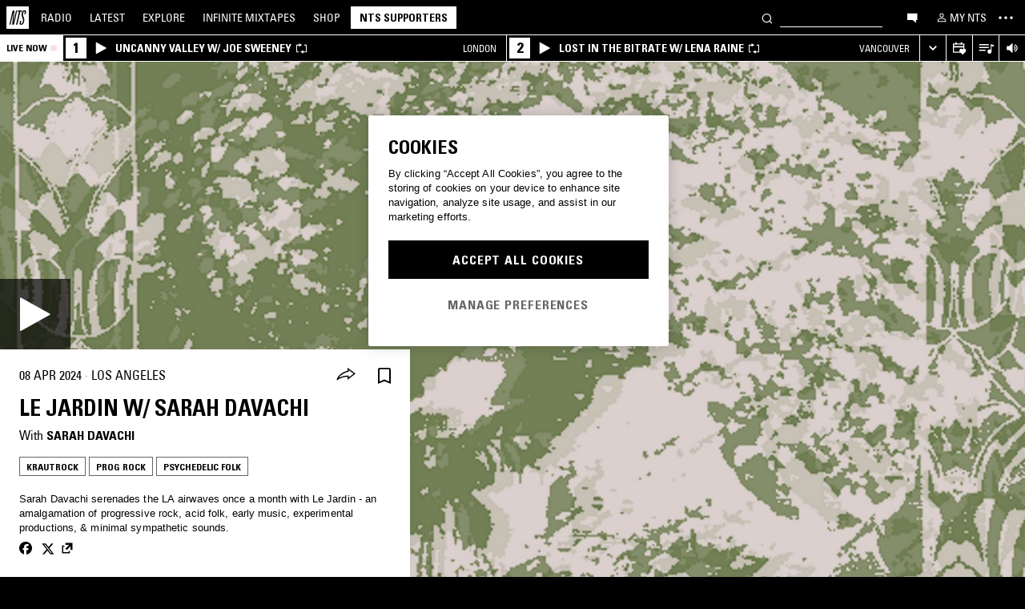

--- FILE ---
content_type: text/html; charset=utf-8
request_url: https://www.nts.live/shows/sarah-davachi/episodes/sarah-davachi-8th-april-2024
body_size: 35291
content:
<!doctype html><html lang="en"><head><meta charset="utf-8"><meta name="author" content="NTS Radio"><meta name="viewport" content="width=device-width,initial-scale=1"><meta name="google-site-verification" content="KRa2WWcmg0gMxT-xzixUWXIhxQoAIXVVL1Jdni6M6os"><meta name="facebook-domain-verification" content="9bh1imvcev3aqpjr1ya4lsvvuigub2"><link rel="preload" href="/css/fonts/Univers-Condensed/UniversCom-57Condensed.woff2" as="font" type="font/woff2" crossorigin="anonymous"><link rel="preload" href="/css/fonts/UniversLTPro-BoldCond.woff2" as="font" type="font/woff2" crossorigin="anonymous"><link rel="preconnect" crossorigin href="https://firebaseinstallations.googleapis.com"><link rel="preconnect" crossorigin href="https://www.google-analytics.com"><link rel="stylesheet" href="/css/style.min.c3712fd3e527d627.css"><link rel="apple-touch-icon" sizes="180x180" href="/apple-touch-icon.png?v=47rE43RRzB"><link rel="icon" type="image/png" href="/favicon-32x32.png?v=47rE43RRzB" sizes="32x32"><link rel="icon" type="image/png" href="/favicon-16x16.png?v=47rE43RRzB" sizes="16x16"><link rel="manifest" href="/manifest.json?v=47rE43RRzB"><link rel="mask-icon" href="/safari-pinned-tab.svg?v=47rE43RRzB" color="#000000"><link rel="shortcut icon" href="/favicon.ico?v=47rE43RRzB"><meta name="theme-color" content="#000000"><script type="text/javascript">window.nts_env = {"GA_MEASUREMENT_ID":"G-WZ3JMJQ60H","GA_MEASUREMENT_ID_MOBILE":"G-NHTR5X7F3C","IOS_APP_ID":"1204567739","STRIPE_PUBLISHABLE_KEY":"pk_live_51FIB9DBH021CzR9gegZLllfkJzp0YAQXmHdgeqGST4bsxlmpI4kp6tus0EmLY0aXnDqCuRFhEFBbAl4oMpRWi1d700mJjxTMBb","NTS_API_TOKEN":"48fhsdjEK7349fCJBS","ONE_TRUST_DOMAIN_SCRIPT":"1bcd17be-81df-4553-8a3e-e7e847d0a6c7","META_PIXEL_ID":"1071656873904973","REDDIT_PIXEL_ID":"a2_h2ubxihjxvug"};</script>  <title>Le Jardin w/ Sarah Davachi 8th April 2024 | Listen on NTS</title><meta name="description" content="Playing Krautrock, Prog Rock, Psychedelic Folk. Sarah Davachi serenades the LA airwaves once a month with Le Jardin - an amalgamation of progressive rock, acid folk, early music, experimental productions, & minimal sympathetic sounds."><meta name="twitter:card" content="summary_large_image" ><meta name="twitter:site" content="@NTSlive" ><meta name="twitter:image" content="https://media2.ntslive.co.uk/resize/1600x1600/1b2bcec9-258b-4aad-b0b2-2a998b66f715_1712534400.jpeg" ><meta property="og:description" content="Playing Krautrock, Prog Rock, Psychedelic Folk. Sarah Davachi serenades the LA airwaves once a month with Le Jardin - an amalgamation of progressive rock, acid folk, early music, experimental productions, & minimal sympathetic sounds."><meta property="og:site_name" content="NTS Radio" ><meta property="og:title" content="Le Jardin w/ Sarah Davachi  8th April 2024"><meta property="og:type" content="article"><meta property="og:url" content="https://www.nts.live/shows/sarah-davachi/episodes/sarah-davachi-8th-april-2024"><meta property="og:image" content="https://media2.ntslive.co.uk/resize/1600x1600/1b2bcec9-258b-4aad-b0b2-2a998b66f715_1712534400.jpeg"><meta name="apple-itunes-app" content="app-id=1204567739, app-argument=https://www.nts.live/shows/sarah-davachi/episodes/sarah-davachi-8th-april-2024"><link rel="canonical" href="https://www.nts.live/shows/sarah-davachi/episodes/sarah-davachi-8th-april-2024"> <script async src="https://www.googletagmanager.com/gtag/js?id=G-WZ3JMJQ60H"></script><script>window.dataLayer = window.dataLayer || [];
        function gtag(){dataLayer.push(arguments);}

        gtag('consent', 'default', {
            'ad_storage': 'denied',
            'ad_user_data': 'denied',
            'ad_personalization': 'denied',
            'analytics_storage': 'denied',
            'wait_for_update': 500,
        });
        gtag('js', new Date());
        gtag('config', window.nts_env.GA_MEASUREMENT_ID, {
            'anonymize_ip': true,
        });

        // NTS Radio Oceania - can be removed 31 March 2023, pending confirmation with Will.
        gtag('config', 'AW-11085029403', {
            'anonymize_ip': true,
        });</script><script src="https://cdn-ukwest.onetrust.com/scripttemplates/otSDKStub.js" type="text/javascript" charset="UTF-8" data-domain-script="1bcd17be-81df-4553-8a3e-e7e847d0a6c7"></script><script type="text/javascript">// Required OneTrust callback
        function OptanonWrapper() {
            // 'C0002' is Performance Cookies
            if (OnetrustActiveGroups.indexOf('C0002') !== -1) {
                gtag('consent', 'update', {
                    'analytics_storage': 'granted',
                });
            };
            // 'C0004' is Targeting Cookies
            if (OnetrustActiveGroups.indexOf('C0004') !== -1) {
                gtag('consent', 'update', {
                    'ad_storage': 'granted',
                    'ad_user_data': 'granted',
                    'ad_personalization': 'granted',
                });
            };
        }</script><script type="text/plain" class="optanon-category-C0005">!function(f,b,e,v,n,t,s)
    {if(f.fbq)return;n=f.fbq=function(){n.callMethod?
    n.callMethod.apply(n,arguments):n.queue.push(arguments)};
    if(!f._fbq)f._fbq=n;n.push=n;n.loaded=!0;n.version='2.0';
    n.queue=[];t=b.createElement(e);t.async=!0;
    t.src=v;s=b.getElementsByTagName(e)[0];
    s.parentNode.insertBefore(t,s)}(window,document,'script',
    'https://connect.facebook.net/en_US/fbevents.js');
    fbq('init', '1071656873904973'); // Owned by NTS, sharing with UMG for shop
    fbq('track', 'PageView');</script><noscript><img height="1" width="1" style="display:none" src="https://www.facebook.com/tr?id=1071656873904973&ev=PageView&noscript=1"></noscript><script>!function (w, d, t) {
      w.TiktokAnalyticsObject=t;var ttq=w[t]=w[t]||[];ttq.methods=["page","track","identify","instances","debug","on","off","once","ready","alias","group","enableCookie","disableCookie","holdConsent","revokeConsent","grantConsent"],ttq.setAndDefer=function(t,e){t[e]=function(){t.push([e].concat(Array.prototype.slice.call(arguments,0)))}};for(var i=0;i<ttq.methods.length;i++)ttq.setAndDefer(ttq,ttq.methods[i]);ttq.instance=function(t){for(
    var e=ttq._i[t]||[],n=0;n<ttq.methods.length;n++)ttq.setAndDefer(e,ttq.methods[n]);return e},ttq.load=function(e,n){var r="https://analytics.tiktok.com/i18n/pixel/events.js",o=n&&n.partner;ttq._i=ttq._i||{},ttq._i[e]=[],ttq._i[e]._u=r,ttq._t=ttq._t||{},ttq._t[e]=+new Date,ttq._o=ttq._o||{},ttq._o[e]=n||{};n=document.createElement("script")
    ;n.type="text/javascript",n.async=!0,n.src=r+"?sdkid="+e+"&lib="+t;e=document.getElementsByTagName("script")[0];e.parentNode.insertBefore(n,e)};


      ttq.load('CRC8OIRC77UE5B95LRLG');
      ttq.page();
    }(window, document, 'ttq');</script><script>!function(w,d){if(!w.rdt){var p=w.rdt=function(){p.sendEvent?p.sendEvent.apply(p,arguments):p.callQueue.push(arguments)};p.callQueue=[];var t=d.createElement("script");t.src="https://www.redditstatic.com/ads/pixel.js",t.async=!0;var s=d.getElementsByTagName("script")[0];s.parentNode.insertBefore(t,s)}}(window,document);rdt('init','a2_h2ubxihjxvug');rdt('track', 'PageVisit');</script></head><body class=""><div id="ajax-container">    </div><div id="react-root"><div id="react-content" class=""><div class="snackbar snackbar--fade "></div><span class="hidden"><audio id="nts-player-audio" controls="" preload="none"></audio></span><div class="footer-player footer-player--episode-player     "><div class="episode-player__button-group episode-player__button-group--small-screen episode-player__button-group--up-next"><button class="episode-player__up-next-expand-button nts-link nts-link--black"><svg class="episode-player__music-note-icon episode-player__music-note-icon--small-screen" xmlns="http://www.w3.org/2000/svg" viewBox="0 0 24 24"><g><path d="M18,8,13.5,6.5V17A4,4,0,1,1,12,13.9V3l6,2Z"></path></g></svg><span class="episode-player__up-next-label">Up Next</span><div><svg class="episode-player__expand-icon" xmlns="http://www.w3.org/2000/svg" viewBox="0 0 600 600"><path d="M117.2 450l-60.9-60L300 150l243.8 240-60.9 60L300 270 117.2 450z"></path></svg></div></button><button class="episode-player__close " aria-label="Close"><svg class="nts-icon" data-name="Layer 1" xmlns="http://www.w3.org/2000/svg" viewBox="0 0 600 600"><path d="M356.25 300L487.5 431.25l-56.25 56.25L300 356.25 168.75 487.5l-56.25-56.25L243.75 300 112.5 168.75l56.25-56.25L300 243.75 431.25 112.5l56.25 56.25z"></path></svg></button></div><div class="episode-player-wrapper"><div class="episode-player"><div class="episode-player__button-group"><button class="episode-player__close" aria-label="Close"><svg class="nts-icon" data-name="Layer 1" xmlns="http://www.w3.org/2000/svg" viewBox="0 0 600 600"><path d="M356.25 300L487.5 431.25l-56.25 56.25L300 356.25 168.75 487.5l-56.25-56.25L243.75 300 112.5 168.75l56.25-56.25L300 243.75 431.25 112.5l56.25 56.25z"></path></svg></button></div><div class="episode-player__player"><div class="mixcloud-player visuallyhidden"></div><div class="visuallyhidden"><div class="soundcloud-player"><div class="soundcloud-player__content"><audio></audio><div class="soundcloud-player__thumbnail"><img alt="Go to tracklist"/></div><div class="soundcloud-player__play-button"><svg class="nts-icon--buffering soundcloud-player__play-icon animate-spin" xmlns="http://www.w3.org/2000/svg" viewBox="0 0 600 600"><path d="M493 351c-21.26 85.19-98.13 148.4-190 148.4-108.26 0-196-87.69-196-195.86s87.76-195.86 196-195.86c86.58 0 159.91 56.16 185.86 134L454 253.21c-21.13-63.15-80.76-108.85-151-108.85-87.82 0-159.27 71.39-159.27 159.14S215.2 462.64 303 462.64c74.49 0 137-51.44 154.34-120.59z" data-name="Layer 2"></path></svg></div><div class="soundcloud-player__episode-title-container "><h4 class="body-s text-uppercase text-overflow-ellipsis-one-line" style="margin:0"></h4><span class="body-s" style="display:block"></span></div><div class="soundcloud-player__progress-bar-container visuallyhidden"><span class="soundcloud-player__time" style="margin-left:0">0:00:00</span><div style="width:100%"><input type="range" class="soundcloud-player__progress-bar" max="0" value="0"/></div><span class="soundcloud-player__time" style="margin-right:0">0:00:00</span></div></div><div class="soundcloud-player__brand-logo-container"><a target="_blank" rel="noopener noreferrer"><img src="/img/soundcloud-brand-logo.png" class="soundcloud-player__brand-logo" alt="SoundCloud Brand Logo"/></a></div></div></div></div><button class="episode-player__tracklist-expand-button nts-link nts-link--black"><svg class="episode-player__music-note-icon" xmlns="http://www.w3.org/2000/svg" viewBox="0 0 24 24"><g><path d="M18,8,13.5,6.5V17A4,4,0,1,1,12,13.9V3l6,2Z"></path></g></svg><div><svg class="episode-player__expand-icon" xmlns="http://www.w3.org/2000/svg" viewBox="0 0 600 600"><path d="M117.2 450l-60.9-60L300 150l243.8 240-60.9 60L300 270 117.2 450z"></path></svg></div></button></div><div class="episode-player__skip"><button class="episode-player__skip-button mobile-link mobile-link--button" aria-label="Skip to start"><svg xmlns="http://www.w3.org/2000/svg" width="48" height="46" fill="#000"><path d="M18.421 23 30.5 30.105v-14.21L18.421 23Z"></path><path d="M17 15.895h2.842v14.21H17v-14.21Z"></path></svg></button><button class="episode-player__skip-button mobile-link mobile-link--button nts-link" aria-label="Skip back 30 seconds" title="Skip back 30 seconds"><svg xmlns="http://www.w3.org/2000/svg" width="46" height="46" fill="#000"><path d="M11.561 19.373a12 12 0 1 0 4.941-6.462l1.224 1.9a9.741 9.741 0 1 1-4.012 5.245l-2.153-.683Z"></path><path d="m14.685 16.915 5.915-1.184L15.87 11l-1.184 5.915ZM19.388 20.996h-1.692c0-.864.192-1.416.576-1.752.384-.324.984-.444 1.824-.444 1.56 0 2.292.636 2.292 2.232 0 .792-.228 1.728-1.14 1.86v.024c1.092.204 1.272 1.068 1.272 2.04 0 1.728-.924 2.436-2.616 2.436-1.656 0-2.304-.588-2.304-2.376h1.692c0 .552-.024 1.152.708 1.152.768 0 .828-.708.828-1.296 0-1.212-.396-1.284-1.572-1.284v-1.332c1.104.048 1.44-.072 1.44-1.236 0-.456-.072-.996-.648-.996-.612 0-.66.492-.66.972ZM25.452 18.8c2.064 0 2.424 1.068 2.424 4.272 0 2.628-.168 4.32-2.424 4.32s-2.424-1.692-2.424-4.32c0-3.204.36-4.272 2.424-4.272Zm0 1.224c-.72 0-.732.492-.732 3.072 0 2.532.06 3.072.732 3.072.672 0 .732-.54.732-3.072 0-2.58-.012-3.072-.732-3.072Z"></path></svg></button><button class="episode-player__skip-button mobile-link mobile-link--button nts-link" aria-label="Skip forward 30 seconds" title="Skip forward 30 seconds"><svg xmlns="http://www.w3.org/2000/svg" width="46" height="46" fill="#000"><path d="M34.439 19.373a12 12 0 1 1-4.941-6.462l-1.224 1.9a9.741 9.741 0 1 0 4.012 5.245l2.153-.683Z"></path><path d="M31.315 16.915 25.4 15.731 30.13 11l1.184 5.915ZM19.388 20.996h-1.692c0-.864.192-1.416.576-1.752.384-.324.984-.444 1.824-.444 1.56 0 2.292.636 2.292 2.232 0 .792-.228 1.728-1.14 1.86v.024c1.092.204 1.272 1.068 1.272 2.04 0 1.728-.924 2.436-2.616 2.436-1.656 0-2.304-.588-2.304-2.376h1.692c0 .552-.024 1.152.708 1.152.768 0 .828-.708.828-1.296 0-1.212-.396-1.284-1.572-1.284v-1.332c1.104.048 1.44-.072 1.44-1.236 0-.456-.072-.996-.648-.996-.612 0-.66.492-.66.972ZM25.452 18.8c2.064 0 2.424 1.068 2.424 4.272 0 2.628-.168 4.32-2.424 4.32s-2.424-1.692-2.424-4.32c0-3.204.36-4.272 2.424-4.272Zm0 1.224c-.72 0-.732.492-.732 3.072 0 2.532.06 3.072.732 3.072.672 0 .732-.54.732-3.072 0-2.58-.012-3.072-.732-3.072Z"></path></svg></button><button class="episode-player__skip-button mobile-link mobile-link--button" aria-label="Skip to next episode" disabled=""><svg xmlns="http://www.w3.org/2000/svg" width="46" height="46" fill="#000"><path d="M21.593 23 10 29.82V16.18L21.593 23ZM34.636 23l-11.594 6.82V16.18L34.636 23Z"></path><path d="M33.272 16.18H36v13.64h-2.728V16.18Z"></path></svg></button></div><div class="expanded-episode-player"><header class="expanded-episode-player__header"><h2 class="heading-6 text-uppercase text-bold expanded-episode-player__title"></h2><div class="expanded-episode-player__metadata"><span></span></div></header><div class="up-next"><header class="up-next__header"><div><h3 class="heading-6 text-uppercase text-bold up-next__heading">Up Next</h3><p class="up-next__subheading">Similar to what you are listening to</p></div></header><div class="up-next__loading-container"><p class="heading-6 text-center text-bold text-uppercase">Sorry, we couldn&#x27;t find any episodes.<br/>Please try again later...</p></div></div></div></div></div><div class="footer-player mixtape-player "><div class="footer-player__img-container"></div><div class="footer-player__control-btn"><button class="footer-player__control-btn__icon-container nts-link"><svg class="nts-icon nts-icon--inverted" style="width:30px;height:30px" xmlns="http://www.w3.org/2000/svg" viewBox="0 0 600 600"><title>Play</title><g id="_x33_--Hidden-_x28_closing-up_x29_-" transform="translate(-772 -385)"><g id="Drawer" transform="translate(0 43)"><g id="_x32_" transform="translate(18)"><path id="play" d="M1260.4 651.3L882.8 861.2c-4.4 2.4-8.2 2.7-11.2 1-3.1-1.7-4.6-5.1-4.6-10.2V433.2c0-4.8 1.5-8.2 4.6-10.2 3.1-2 6.8-1.7 11.2 1l377.6 210c4.4 2.4 6.6 5.3 6.6 8.7 0 3.3-2.2 6.2-6.6 8.6z"></path></g></g></g></svg></button></div><div class="footer-player__info"></div><button class="footer-player__live-tracks-trigger nts-link no-padding"><svg class="nts-icon nts-icon--inline-alt" style="width:24px;height:24px;fill:white" xmlns="http://www.w3.org/2000/svg" viewBox="0 0 24 24"><path d="M2.87 14.49h8V13h-8zm12-5h-12V11h12zm0-3.5h-12v1.5h12zm6.26 3.34l-2.88-1v7a2.67 2.67 0 01-2 2.61 2.53 2.53 0 01-2.88-1.44 2.73 2.73 0 01.71-3.24 2.49 2.49 0 013.2 0V6l3.84 1.33z"></path></svg></button><div class="footer-player__right-btn-container"><button class="footer-player__right-btn nts-link no-padding"><svg class="nts-icon nts-icon--s nts-icon--inverted" data-name="Layer 1" xmlns="http://www.w3.org/2000/svg" viewBox="0 0 600 600"><path d="M356.25 300L487.5 431.25l-56.25 56.25L300 356.25 168.75 487.5l-56.25-56.25L243.75 300 112.5 168.75l56.25-56.25L300 243.75 431.25 112.5l56.25 56.25z"></path></svg></button></div></div><div><div class="navigation-page-overlay "></div><header class="header"><a class="header__home nts-app nts-link" href="/" data-track="event" data-category="Navigation" data-target="GoTo-Home" data-origin="from: header" aria-label="Home"><svg style="fill:#fff" xmlns="http://www.w3.org/2000/svg" viewBox="0 0 26 26"><path d="M22.7 6.9L22.3 9h-1.5l.5-2c.1-.6.1-1.1-.6-1.1s-1 .5-1.1 1.1l-.4 1.7c-.1.5-.1 1 0 1.5l1.4 4.1c.2.6.3 1.3.1 2l-.6 2.6c-.4 1.5-1.5 2.4-2.9 2.4-1.6 0-2.3-.7-1.9-2.4l.5-2.2h1.5l-.5 2.1c-.2.8 0 1.2.7 1.2.6 0 1-.5 1.2-1.2l.5-2.3c.1-.5.1-1.1-.1-1.6l-1.3-3.8c-.2-.7-.3-1.2-.2-2.1l.4-2c.4-1.6 1.4-2.4 2.9-2.4 1.7 0 2.2.8 1.8 2.3zM11.2 21.1L14.6 6H13l.3-1.3h4.8L17.8 6h-1.7l-3.4 15.1h-1.5zm-4.5 0L8.1 6.6 4.8 21.1H3.5L7.2 4.8h2.2L8 18.7l3.2-14h1.3L8.8 21.1H6.7zM0 26h26V0H0v26z"></path></svg></a><nav class="header__nav text-uppercase hidden-phone"><a class="header-nav-item nts-app nts-link " href="/radio">Radio</a><a class="header-nav-item nts-app nts-link " href="/latest">Latest</a><a class="header-nav-item nts-app nts-link " href="/explore">Explore</a><a class="header-nav-item nts-app nts-link " href="/infinite-mixtapes"><span class="header-nav-item__im">Infinite </span>Mixtapes</a><a class="header-nav-item nts-link" href="https://shop.nts.live/" target="_blank" rel="noopener">Shop</a><a class="header-nav-cta nts-app nts-button nts-link hidden" href="/supporters">NTS Supporters</a><a class="header-nav-cta nts-app nts-button nts-link hidden" href="/gift-supporters">Gift NTS Supporters</a></nav><div class="header__search-form"><form class="search-form" method="get"><button class="search-form__button" aria-label="Search" type="submit"><svg xmlns="http://www.w3.org/2000/svg" viewBox="0 0 600 600"><path d="M413.38 392.4a169.89 169.89 0 0 0 18.19-27.4c43-83 10.73-185.28-72.09-228.39a168.63 168.63 0 0 0-227.82 72.27c-43 83-10.74 185.28 72.09 228.39a168.49 168.49 0 0 0 183.35-18L461.62 494l26.56-26.62zm-194.25 15.16C152.67 373 126.77 290.9 161.28 224.28a135.43 135.43 0 0 1 182.82-58c66.46 34.6 92.36 116.66 57.85 183.28a135.43 135.43 0 0 1-182.82 58z"></path></svg></button><input class="search-form__input nts-input search-btn" type="text" name="q" autoComplete="off" aria-label="Search" value=""/></form></div><button class="header-nav-item nts-link hidden-phone" data-track="event" data-category="Navigation" data-target="Open-Chat" data-origin="from: header" aria-label="Open chat"><svg style="height:20px" data-name="Layer 1" xmlns="http://www.w3.org/2000/svg" viewBox="0 0 600 600"><path d="M493 391.73h-45.9v99.35l-128.18-99.35H118V144.92h375z"></path></svg></button><a class="header-nav-item header-nav-item--alt nts-app nts-link hidden-phone " href="/my-nts/favourites/shows" aria-label="My NTS"><svg class="nts-icon--inline nts-icon--inline--xxl" xmlns="http://www.w3.org/2000/svg" viewBox="0 0 24 24"><path d="M12 4.41a2.92 2.92 0 11-2.95 2.92A2.91 2.91 0 0112 4.41m0-1.58a4.5 4.5 0 104.5 4.5 4.5 4.5 0 00-4.5-4.5zm0 11.71c3.26 0 7.41 1.63 7.41 2.91v1.79H4.55v-1.79c0-1.28 4.16-2.91 7.41-2.91M12 13c-3 0-9 1.51-9 4.5v3.38h18v-3.43c0-3-6-4.5-9-4.5z" data-name="Layer 5"></path></svg><span class="text-uppercase visible-desktop">My NTS</span></a><button class="header__menu-toggle  nts-link" aria-label="Toggle navigation menu" title="Toggle navigation menu"><svg class="header__menu-toggle__icon header__menu-toggle__icon--cross" data-name="Layer 1" xmlns="http://www.w3.org/2000/svg" viewBox="0 0 600 600"><path d="M356.25 300L487.5 431.25l-56.25 56.25L300 356.25 168.75 487.5l-56.25-56.25L243.75 300 112.5 168.75l56.25-56.25L300 243.75 431.25 112.5l56.25 56.25z"></path></svg><svg class="header__menu-toggle__icon header__menu-toggle__icon--ellipsis" xmlns="http://www.w3.org/2000/svg" viewBox="0 0 600 600"><path d="M150.39 340a37.5 37.5 0 1 1 37.5-37.5 37.5 37.5 0 0 1-37.5 37.5zm150 0a37.5 37.5 0 1 1 37.5-37.5 37.5 37.5 0 0 1-37.5 37.5zm150 0a37.5 37.5 0 1 1 37.5-37.5 37.5 37.5 0 0 1-37.5 37.5z"></path><path fill="none" d="M0 2h600v600H0z"></path></svg><svg class="header__menu-toggle__icon header__menu-toggle__icon--hamburger" id="Layer_1" data-name="Layer 1" xmlns="http://www.w3.org/2000/svg" viewBox="0 0 600 600"><path d="M107,143H507v64H107Zm0,128H507v64H107Zm0,128H507v64H107Z"></path></svg></button></header><div class="nav-submenu-container "><div class="nav-submenu text-uppercase"><div class="nav-submenu__section"><a class="nav-submenu-link nts-link nts-app " href="/events">Events</a><a class="nav-submenu-link nts-link nts-app " href="/podcasts">Podcasts</a><a class="nav-submenu-link nts-link nts-app " href="/videos">Videos</a><a class="nav-submenu-link nts-link nts-app " href="/incoming">News</a><a class="nav-submenu-link nts-link nts-app " href="/about">About</a><a class="nav-submenu-link nts-link nts-app " href="/supporters">NTS Supporters</a><a class="nav-submenu-link nts-link nts-app" target="_blank" rel="noopener noreferrer" href="https://ntslive.freshdesk.com/support/home">Help and Feedback</a></div><div class="nav-submenu__section "><a class="nav-submenu-link nts-link" target="_blank" rel="noopener noreferrer" href="https://apps.apple.com/us/app/nts-radio/id1204567739?platform=iphone&amp;ct=website_desktop_header"><svg xmlns="http://www.w3.org/2000/svg" viewBox="0 0 600 600"><path d="M322.15 202.6q-9.07 2.52-25.39 3.35.92-36 20.86-59.85t58.93-32.22q4.53 16.74-2.72 35.57a96.49 96.49 0 0 1-21.76 33.49q-14.51 14.64-29.92 19.66zm110.61 60.27q-18.13 23.44-16.32 51.9 1.81 25.11 17.68 46t37.63 26.78a209.39 209.39 0 0 1-35.36 63.62q-29 36.84-57.12 36.83-12.69 0-35.81-7.11t-36.72-7.12q-13.61 0-36.27 8.37-20 6.7-30.83 6.7-25.38 0-52.59-30.14-23.56-26.7-39.89-67.34t-16.32-74.08q0-46.87 24.48-80.36 27.19-36 71.63-36 17.22 0 49 8.37 20.85 5 29 5t29-5.86q30.82-9.19 49-9.2 24.48 0 43.52 10 17.22 9.21 33.54 27.62-19.09 14.31-27.25 26.02z"></path></svg><span>iOS App</span></a><a class="nav-submenu-link nts-link" target="_blank" rel="noopener noreferrer" href="https://play.google.com/store/apps/details?id=com.ntslive.ntsradio&amp;referrer=website_desktop_header"><svg xmlns="http://www.w3.org/2000/svg" viewBox="0 0 600 600"><path d="M190 123.4l210 117.92-45 43.94zm-43.5-9.52l192.76 187.5-192.76 187.5q-16.5-8.05-16.5-25.64V139.51q0-17.58 16.5-25.63zm318.77 165.53q10.5 7.32 10.87 22t-10.12 22l-45 24.9-48.75-46.87L421 253.77zM190 479.36l165-161.87 45 43.95z"></path></svg><span>Android App</span></a><a class="nav-submenu-link nts-link" target="_blank" rel="noopener noreferrer" href="https://discord.gg/nts-chat"><svg style="height:14px;margin-top:4px;margin-bottom:4px" xmlns="http://www.w3.org/2000/svg" viewBox="0 0 127.14 96.36"><path d="M107.7 8.07A105.15 105.15 0 0 0 81.47 0a72.06 72.06 0 0 0-3.36 6.83 97.68 97.68 0 0 0-29.11 0A72.37 72.37 0 0 0 45.64 0a105.89 105.89 0 0 0-26.25 8.09C2.79 32.65-1.71 56.6.54 80.21a105.73 105.73 0 0 0 32.17 16.15 77.7 77.7 0 0 0 6.89-11.11 68.42 68.42 0 0 1-10.85-5.18c.91-.66 1.8-1.34 2.66-2a75.57 75.57 0 0 0 64.32 0c.87.71 1.76 1.39 2.66 2a68.68 68.68 0 0 1-10.87 5.19 77 77 0 0 0 6.89 11.1 105.25 105.25 0 0 0 32.19-16.14c2.64-27.38-4.51-51.11-18.9-72.15ZM42.45 65.69C36.18 65.69 31 60 31 53s5-12.74 11.43-12.74S54 46 53.89 53s-5.05 12.69-11.44 12.69Zm42.24 0C78.41 65.69 73.25 60 73.25 53s5-12.74 11.44-12.74S96.23 46 96.12 53s-5.04 12.69-11.43 12.69Z"></path></svg><span>Join the Chat</span></a><a class="nav-submenu-link nts-link nts-app " href="/newsletter"><svg xmlns="http://www.w3.org/2000/svg" viewBox="0 0 600 600"><path d="M529 124H79v360h450zm-65.9 36L304 312.75 144.9 160zM492 448H117V183.65l187.5 180 187.5-180z"></path></svg><span>Newsletter</span></a></div><div class="nav-submenu__footer"><a class="nav-submenu__footer__item nts-link" href="https://www.instagram.com/nts_radio/" target="_blank" rel="noopener noreferrer" data-track="event" data-category="SocialMedia" data-target="GoTo-Instagram" data-origin="from: header"><svg data-name="Layer 1" xmlns="http://www.w3.org/2000/svg" viewBox="0 0 600 600"><path d="M303 205.05a93.64 93.64 0 0 1 48.13 13 96.54 96.54 0 0 1 35.16 35.16 95.79 95.79 0 0 1 0 96.26 96.54 96.54 0 0 1-35.16 35.16 95.79 95.79 0 0 1-96.26 0 96.59 96.59 0 0 1-35.15-35.16 95.72 95.72 0 0 1 0-96.26 96.59 96.59 0 0 1 35.1-35.21A93.66 93.66 0 0 1 303 205.05zm0 159q25.95 0 44.37-18.42t18.41-44.36q0-25.95-18.41-44.36T303 238.53q-25.95 0-44.36 18.42t-18.42 44.36q0 25.95 18.42 44.36T303 364.09zm123-163.19a26.14 26.14 0 0 1-7.11 15.91 20.41 20.41 0 0 1-15.49 6.69 22.49 22.49 0 1 1 22.6-22.6zm63.62 22.6q.83 23.44.83 77.85t-1.25 78.26q-1.26 23.87-7.12 41.44a98 98 0 0 1-59.43 59.43q-17.58 5.87-41.43 7.11T303 488.81q-54.4 0-78.26-1.26t-41.43-7.95a89.12 89.12 0 0 1-36.42-22.18 97.68 97.68 0 0 1-23-36.41q-5.85-17.58-7.11-41.44t-1.26-78.26q0-54.4 1.26-78.26t7.11-41.44a98 98 0 0 1 59.44-59.43q17.56-5.85 41.43-7.11t78.24-1.26q54.42 0 78.27 1.26t41.43 7.11a98 98 0 0 1 59.43 59.43q5.82 17.58 7.49 41.85zM449.44 411.8q5-14.24 6.69-45.2.84-18.42.84-51.9v-26.78q0-34.32-.84-51.9-1.67-31.82-6.69-45.2-10.05-25.95-36-36-13.38-5-45.2-6.7-18.4-.84-51.89-.84h-26.79q-33.48 0-51.9.84-31 1.68-45.2 6.7-26 10-36 36-5 13.4-6.7 45.2-.83 18.42-.83 51.9v26.78q0 33.48.83 51.9 1.68 31 6.7 45.2 10.88 25.95 36 36 14.23 5 45.2 6.7 18.42.84 51.9.84h26.79q34.32 0 51.89-.84 31.81-1.68 45.2-6.7 25.95-10.88 36-36z"></path></svg></a><a class="nav-submenu__footer__item nts-link" href="https://www.facebook.com/NTSRadio" target="_blank" rel="noopener noreferrer" data-track="event" data-category="SocialMedia" data-target="GoTo-Facebook" data-origin="from: header"><svg width="24" height="24" viewBox="0 0 24 24" fill="none" xmlns="http://www.w3.org/2000/svg"><path d="M19.9997 11.9998C19.9997 7.58169 16.418 4 11.9998 4C7.58169 4 4 7.58169 4 11.9998C4 15.7514 6.58299 18.8995 10.0674 19.7642V14.4446H8.41783V11.9998H10.0674V10.9464C10.0674 8.22359 11.2997 6.96154 13.9729 6.96154C14.4798 6.96154 15.3543 7.06106 15.7121 7.16026V9.37621C15.5233 9.35637 15.1953 9.34645 14.7879 9.34645C13.4763 9.34645 12.9694 9.8434 12.9694 11.1352V11.9998H15.5825L15.1335 14.4446H12.9694V19.9411C16.9306 19.4627 20 16.09 20 11.9998H19.9997Z"></path> </svg></a><a class="nav-submenu__footer__item nts-link" href="https://twitter.com/ntslive" target="_blank" rel="noopener noreferrer" data-track="event" data-category="SocialMedia" data-target="GoTo-Twitter" data-origin="from: header"><svg data-name="Layer 1" xmlns="http://www.w3.org/2000/svg" viewBox="0 0 600 600"><path d="M450 224a43.55 43.55 0 0 1 .73 9.52q0 52.74-25.64 101.81-26.35 52-74 82.76-52 34.43-119.38 34.43-64.46 0-117.92-34.43 8.06.74 18.31.74 53.46 0 95.94-33-25.63 0-45-15a76.45 76.45 0 0 1-26.73-37.72q7.32.74 13.91.74a98 98 0 0 0 20.51-2.2 77.52 77.52 0 0 1-43.95-27.1q-17.56-21.24-17.57-48.34v-1.47A72.37 72.37 0 0 0 163.6 265a85.44 85.44 0 0 1-24.9-27.83 74.62 74.62 0 0 1 1.46-75.44 215.11 215.11 0 0 0 158.21 80.56 106.41 106.41 0 0 1-1.47-17.58 76.32 76.32 0 0 1 10.25-38.45A75.36 75.36 0 0 1 335 158.08a74.32 74.32 0 0 1 38.08-10.25 73.45 73.45 0 0 1 31.13 6.59A87.28 87.28 0 0 1 429.47 172a156.49 156.49 0 0 0 49.07-18.31q-8.79 27.1-33.69 42.48a165 165 0 0 0 43.95-12.45A169.41 169.41 0 0 1 450 224z"></path></svg></a><a class="nav-submenu__footer__item nts-link" href="https://www.youtube.com/user/NTSLIVEUK" target="_blank" rel="noopener noreferrer" data-track="event" data-category="SocialMedia" data-target="GoTo-Youtube" data-origin="from: header"><svg data-name="Layer 1" xmlns="http://www.w3.org/2000/svg" viewBox="0 0 600 600"><path d="M482.9 209.18q4.8 18.62 6.87 56.53l.68 34.46-.68 34.47q-2.07 38.61-6.87 57.22a48.18 48.18 0 0 1-12.36 20.68 47.55 47.55 0 0 1-21.3 12.4q-17.85 4.83-83.79 6.9l-62.5.69-62.5-.69q-65.92-2.07-83.79-6.9a47.51 47.51 0 0 1-21.29-12.4A48.18 48.18 0 0 1 123 391.86q-4.82-18.62-6.87-57.22l-.69-34.47q0-15.17.69-34.46 2.06-37.92 6.87-56.53a48.09 48.09 0 0 1 33.65-33.78q17.86-4.82 83.79-6.89l62.5-.69 62.5.69q65.94 2.07 83.79 6.89a48.08 48.08 0 0 1 33.66 33.78zM264.49 356.7l98.22-56.53-98.22-55.83z"></path></svg></a></div></div></div></div><div id="nts-live-header" class="live-header live-header--collapsed"><div class="live-header__channels--collapsed live-header__channels "><div class="live-header__live-now-label"><span>Live now</span><span style="top:0" class="live-now-circle live-now-circle--live-channel"></span></div><button class="live-channel live-channel--collapsed  "><span class="live-now-circle live-now-circle--live-channel"></span><span class="channel-icon channel-icon--collapsed">1</span><div class="live-channel--collapsed__broadcast" style="cursor:default"><svg class="nts-icon nts-icon--s nts-icon--inverted live-channel--collapsed__icon nts-icon--disabled" xmlns="http://www.w3.org/2000/svg" viewBox="0 0 600 600"><title>Play</title><g id="_x33_--Hidden-_x28_closing-up_x29_-" transform="translate(-772 -385)"><g id="Drawer" transform="translate(0 43)"><g id="_x32_" transform="translate(18)"><path id="play" d="M1260.4 651.3L882.8 861.2c-4.4 2.4-8.2 2.7-11.2 1-3.1-1.7-4.6-5.1-4.6-10.2V433.2c0-4.8 1.5-8.2 4.6-10.2 3.1-2 6.8-1.7 11.2 1l377.6 210c4.4 2.4 6.6 5.3 6.6 8.7 0 3.3-2.2 6.2-6.6 8.6z"></path></g></g></g></svg><h3 class="live-channel--collapsed__broadcast__heading broadcast-empty"></h3><span style="flex-grow:1"></span><span class="live-channel--collapsed__broadcast__location broadcast-location broadcast-empty"><span class="text-uppercase text-bold"></span><span></span></span></div></button><button class="live-channel live-channel--collapsed  channel-2"><span class="live-now-circle live-now-circle--live-channel"></span><span class="channel-icon channel-icon--collapsed">2</span><div class="live-channel--collapsed__broadcast" style="cursor:default"><svg class="nts-icon nts-icon--s nts-icon--inverted live-channel--collapsed__icon nts-icon--disabled" xmlns="http://www.w3.org/2000/svg" viewBox="0 0 600 600"><title>Play</title><g id="_x33_--Hidden-_x28_closing-up_x29_-" transform="translate(-772 -385)"><g id="Drawer" transform="translate(0 43)"><g id="_x32_" transform="translate(18)"><path id="play" d="M1260.4 651.3L882.8 861.2c-4.4 2.4-8.2 2.7-11.2 1-3.1-1.7-4.6-5.1-4.6-10.2V433.2c0-4.8 1.5-8.2 4.6-10.2 3.1-2 6.8-1.7 11.2 1l377.6 210c4.4 2.4 6.6 5.3 6.6 8.7 0 3.3-2.2 6.2-6.6 8.6z"></path></g></g></g></svg><h3 class="live-channel--collapsed__broadcast__heading broadcast-empty"></h3><span style="flex-grow:1"></span><span class="live-channel--collapsed__broadcast__location broadcast-location broadcast-empty"><span class="text-uppercase text-bold"></span><span></span></span></div></button></div><div class="live-header__channels--expanded live-header__channels"><div class="live-channel  "><header class="live-channel__header"><div class="live-channel__header__channel-heading"><div class="channel-heading"><span class="channel-icon">1</span><span class="live-now-circle live-now-circle--live-channel"></span><div class="text-overflow-ellipsis"><span class="text-uppercase text-bold"></span><span class="broadcast-location"></span></div></div></div><span class="live-channel__header__broadcast-times broadcast-empty"></span></header><div class="live-channel__content"><div class="live-channel__content__picture"><button class="live-channel-picture nts-box-shadow broadcast-empty"><img class="live-channel-picture__img" srcSet="
                                         https://media.ntslive.co.uk/resize/400x400/f49502d8-3dcd-4785-bbfc-a104dec1ff42_1744848000.jpeg 400w,
                                         https://media.ntslive.co.uk/resize/800x800/f49502d8-3dcd-4785-bbfc-a104dec1ff42_1744848000.jpeg 800w,
                                        " sizes="(max-width: 768px) 50vw, (max-width: 1024px) 33vw, 25vw" src="https://media.ntslive.co.uk/resize/400x400/f49502d8-3dcd-4785-bbfc-a104dec1ff42_1744848000.jpeg" alt=""/></button></div><div class="live-channel__content__details"><div><h3 class="broadcast-heading broadcast-empty"></h3></div></div></div><div class="live-channel__footer"><span class="live-channel__footer__label"><a class="no-underline nts-app" href="/schedule" data-track="event" data-origin="live_header" data-target="/schedule">Next on <!-- -->1<span> <svg class="nts-icon nts-icon--xs nts-icon--inline nts-icon--inverted" xmlns="http://www.w3.org/2000/svg" viewBox="0 0 600 600"><path d="M150 117l60-61 240 244-240 244-60-61 180-183-180-183z"></path></svg></span></a></span><span class="live-channel__footer__details"><span class="next-up-title">…</span></span></div></div><div class="live-channel  channel-2"><header class="live-channel__header"><div class="live-channel__header__channel-heading"><div class="channel-heading"><span class="channel-icon">2</span><span class="live-now-circle live-now-circle--live-channel"></span><div class="text-overflow-ellipsis"><span class="text-uppercase text-bold"></span><span class="broadcast-location"></span></div></div></div><span class="live-channel__header__broadcast-times broadcast-empty"></span></header><div class="live-channel__content"><div class="live-channel__content__picture"><button class="live-channel-picture nts-box-shadow broadcast-empty"><img class="live-channel-picture__img" srcSet="
                                         https://media.ntslive.co.uk/resize/400x400/f49502d8-3dcd-4785-bbfc-a104dec1ff42_1744848000.jpeg 400w,
                                         https://media.ntslive.co.uk/resize/800x800/f49502d8-3dcd-4785-bbfc-a104dec1ff42_1744848000.jpeg 800w,
                                        " sizes="(max-width: 768px) 50vw, (max-width: 1024px) 33vw, 25vw" src="https://media.ntslive.co.uk/resize/400x400/f49502d8-3dcd-4785-bbfc-a104dec1ff42_1744848000.jpeg" alt=""/></button></div><div class="live-channel__content__details"><div><h3 class="broadcast-heading broadcast-empty"></h3></div></div></div><div class="live-channel__footer"><span class="live-channel__footer__label"><a class="no-underline nts-app" href="/schedule/2" data-track="event" data-origin="live_header" data-target="/schedule/2">Next on <!-- -->2<span> <svg class="nts-icon nts-icon--xs nts-icon--inline nts-icon--inverted" xmlns="http://www.w3.org/2000/svg" viewBox="0 0 600 600"><path d="M150 117l60-61 240 244-240 244-60-61 180-183-180-183z"></path></svg></span></a></span><span class="live-channel__footer__details"><span class="next-up-title">…</span></span></div></div><div class="live-header__footer live-header__footer--collapsed  live-header__footer--mobile"><button class="live-header__footer__button" aria-label="Expand live player"><svg class="nts-icon nts-icon--xs nts-icon--inline-alt" xmlns="http://www.w3.org/2000/svg" viewBox="0 0 600 600"><path d="M117.2 450l-60.9-60L300 150l243.8 240-60.9 60L300 270 117.2 450z"></path></svg></button><button class="live-header__live-tracks-trigger" aria-label="Open Live Tracklist"><div class="live-header__live-tracks-trigger-inside"><svg class="nts-icon nts-icon--inline-alt" style="width:24px;height:24px" xmlns="http://www.w3.org/2000/svg" viewBox="0 0 24 24"><path d="M2.87 14.49h8V13h-8zm12-5h-12V11h12zm0-3.5h-12v1.5h12zm6.26 3.34l-2.88-1v7a2.67 2.67 0 01-2 2.61 2.53 2.53 0 01-2.88-1.44 2.73 2.73 0 01.71-3.24 2.49 2.49 0 013.2 0V6l3.84 1.33z"></path></svg></div></button></div></div><div class="live-header__footer live-header__footer--collapsed  "><button class="live-header__footer__button" aria-label="Expand live player"><svg class="nts-icon nts-icon--xs nts-icon--inline-alt" xmlns="http://www.w3.org/2000/svg" viewBox="0 0 600 600"><path d="M117.2 450l-60.9-60L300 150l243.8 240-60.9 60L300 270 117.2 450z"></path></svg></button><a class="live-header__my-schedule nts-app" href="/schedule/my"><svg class="nts-icon nts-icon--s nts-icon--inverted" xmlns="http://www.w3.org/2000/svg" viewBox="0 0 24 24"><defs></defs><path d="M19.5 13V5h-3.45V4a1 1 0 00-2 0v1H8V4a1 1 0 00-2 0v1H2.5v14h11.57L17 22l4.29-4.39a5.56 5.56 0 00.53-.89A2.73 2.73 0 0019.5 13zM4 6.5h2V7h2v-.5h6V7h2v-.5h2V9H4zM4 11h14v2.31a2.77 2.77 0 00-1 .86 2.75 2.75 0 00-5 1.58 2.71 2.71 0 00.17.95 4.84 4.84 0 00.45.78H4z"></path></svg></a><button class="live-header__live-tracks-trigger" aria-label="Open Live Tracklist"><div class="live-header__live-tracks-trigger-inside"><svg class="nts-icon nts-icon--inline-alt" style="width:24px;height:24px" xmlns="http://www.w3.org/2000/svg" viewBox="0 0 24 24"><path d="M2.87 14.49h8V13h-8zm12-5h-12V11h12zm0-3.5h-12v1.5h12zm6.26 3.34l-2.88-1v7a2.67 2.67 0 01-2 2.61 2.53 2.53 0 01-2.88-1.44 2.73 2.73 0 01.71-3.24 2.49 2.49 0 013.2 0V6l3.84 1.33z"></path></svg></div></button><div class="volume-control no-text-select hidden-phone "><button class="volume-control__button" aria-label="Volume Control"><svg class="nts-icon volume-control__icon" xmlns="http://www.w3.org/2000/svg" viewBox="0 0 22 22"><path d="M11.002 2.999a.81.81 0 0 0-.593.25L6.028 7.63H2.581a.81.81 0 0 0-.593.25.81.81 0 0 0-.25.593v5.051c0 .228.084.426.25.592a.81.81 0 0 0 .593.25h3.447l4.381 4.382a.81.81 0 0 0 .592.25.81.81 0 0 0 .593-.25.809.809 0 0 0 .25-.592V3.841a.81.81 0 0 0-.25-.593.81.81 0 0 0-.592-.25M16.338 12.861a3.39 3.39 0 0 0 0-3.73 3.025 3.025 0 0 0-1.48-1.224.734.734 0 0 0-.33-.066.82.82 0 0 0-.592.243.805.805 0 0 0-.25.6c0 .183.053.339.158.466.105.128.233.237.382.33.149.091.298.192.447.302.15.11.276.265.382.467.105.202.158.452.158.75s-.053.548-.158.75a1.328 1.328 0 0 1-.382.468c-.15.11-.298.21-.447.302-.15.092-.277.202-.382.329a.709.709 0 0 0-.158.467c0 .237.084.437.25.599a.823.823 0 0 0 .592.243.736.736 0 0 0 .33-.065 3.112 3.112 0 0 0 1.48-1.23"></path><path d="M19.146 14.717a6.638 6.638 0 0 0 1.119-3.718 6.642 6.642 0 0 0-1.119-3.718 6.495 6.495 0 0 0-2.96-2.48.948.948 0 0 0-.343-.066.81.81 0 0 0-.592.25.81.81 0 0 0-.25.592c0 .343.171.601.514.777.49.254.824.447 1 .579a4.969 4.969 0 0 1 1.52 1.783c.363.715.545 1.476.545 2.283 0 .807-.182 1.568-.546 2.284a4.969 4.969 0 0 1-1.52 1.783c-.175.132-.508.325-1 .579-.342.175-.513.434-.513.776a.81.81 0 0 0 .25.592c.167.167.368.25.605.25a.92.92 0 0 0 .33-.065 6.493 6.493 0 0 0 2.96-2.48"></path></svg></button><div class="volume-control__bar-container"><div class="volume-bar-vertical"><div class="volume-dot" style="top:0px"></div><div class="volume-active" style="height:0px"></div></div></div></div></div></div><div class="full-page-overlay "><div id="youtube-player-series" class="video-frame hidden"></div></div><div class="sheet "></div><div class="full-page-overlay full-page-overlay--auth "></div><div class="modal-promo modal-onboarding modal-onboarding--auth   "><div class="modal-onboarding__nav"><div></div><button class="modal-onboarding__nav-button" aria-label="Close Modal"><svg class="nts-icon nts-icon--s" data-name="Layer 1" xmlns="http://www.w3.org/2000/svg" viewBox="0 0 600 600"><path d="M356.25 300L487.5 431.25l-56.25 56.25L300 356.25 168.75 487.5l-56.25-56.25L243.75 300 112.5 168.75l56.25-56.25L300 243.75 431.25 112.5l56.25 56.25z"></path></svg></button></div><div class="modal-onboarding__details modal-onboarding__details--auth"><div class="modal-onboarding__details-inner-wrapper"><h2 class="modal-onboarding__title">Personalised Recommendations</h2><div class="modal-onboarding__body"><p>Sign up or log in to MY NTS and get personalised recommendations</p></div><form class="nts-form nts-form--1-col"><div class="nts-form__row" style="margin-bottom:36px"><input class="nts-auth__input nts-form__input nts-form__input--on-white nts-form__input--condensed" name="username" autoComplete="email" placeholder="Email" type="text" aria-label="Email" value=""/></div><input class="nts-auth__input nts-button nts-button--on-white nts-button--full-width text-uppercase" type="submit" disabled="" value="Next"/></form></div></div></div><div style="position:relative;z-index:10020"><div class="full-page-overlay " style="z-index:0"></div><div style="background:linear-gradient(rgba(0,0,0,0.5), rgba(0,0,0,0.5)), url(&quot;https://media2.ntslive.co.uk/resize/800x800/c5795475-f340-4d3d-81b2-93c5e3fd77ab_1593475200.jpeg&quot;);background-position:center 55%;background-repeat:no-repeat;background-size:275%;padding-bottom:40px" class="text-center modal-promo modal-promo--mobile modal-promo--inverted   "><div class="modal-promo__close"><svg class="nts-icon nts-icon--s nts-icon--inverted" style="width:18px;height:18px" data-name="Layer 1" xmlns="http://www.w3.org/2000/svg" viewBox="0 0 600 600"><path d="M356.25 300L487.5 431.25l-56.25 56.25L300 356.25 168.75 487.5l-56.25-56.25L243.75 300 112.5 168.75l56.25-56.25L300 243.75 431.25 112.5l56.25 56.25z"></path></svg></div><div style="padding-right:24px" class="modal-promo__details"><svg style="fill:white;width:32px;height:32px;margin-bottom:12px" xmlns="http://www.w3.org/2000/svg" viewBox="0 0 24 24"><g data-name="Layer 5"><path fill="none" d="M0 0h24v24H0z" data-name="noun filter 1411705"></path><path d="M18.14 8H17V6A5 5 0 0 0 7 6h2a3 3 0 0 1 6 0v2H5.86A1.86 1.86 0 0 0 4 9.86v10.28A1.86 1.86 0 0 0 5.86 22h12.28A1.86 1.86 0 0 0 20 20.14V9.86A1.86 1.86 0 0 0 18.14 8ZM18 20H6V10h12Z"></path><path d="M11 15.72V18h2v-2.28A2 2 0 0 0 14 14a2 2 0 0 0-4 0 2 2 0 0 0 1 1.72Z"></path></g></svg><h2 class="modal-promo__title text-uppercase">Unlock Live Tracklists</h2><p style="padding:0 32px;margin-bottom:32px" class="nts-font-primary text-bold modal-promo__body">Support NTS for timestamps across live channels and the archive</p><button class="nts-app nts-button nts-button--full-width">Find out more</button></div></div></div><div class="live-tracks-modal"><div class="full-page-overlay " style="z-index:0"></div><div class="modal-promo modal-promo--inverted   "><header class="live-tracks-modal__header"><h3 class="live-tracks-modal__heading">Live on <!-- -->1</h3><div class="live-tracks-modal__close-button"><svg class="live-tracks-modal__close-icon nts-icon nts-icon--s nts-icon--inverted" data-name="Layer 1" xmlns="http://www.w3.org/2000/svg" viewBox="0 0 600 600"><path d="M356.25 300L487.5 431.25l-56.25 56.25L300 356.25 168.75 487.5l-56.25-56.25L243.75 300 112.5 168.75l56.25-56.25L300 243.75 431.25 112.5l56.25 56.25z"></path></svg></div></header><div style="min-height:155px;padding:50px 0px" class="body-m text-center">No tracks found...</div></div></div><div><section id="episode-container"><div class="profile-image hidden-desktop"><img class="profile-image__img" src="https://media3.ntslive.co.uk/resize/100x100/1b2bcec9-258b-4aad-b0b2-2a998b66f715_1712534400.jpeg" alt="Le Jardin w/ Sarah Davachi"/><button class="profile-image__play-button mixcloud-btn mixcloud-btn--update-icons" data-src="https://soundcloud.com/user-643553014/le-jardin-w-sarah-davachi-3" data-permalink="/shows/sarah-davachi/episodes/sarah-davachi-8th-april-2024" data-thumbnail="https://media3.ntslive.co.uk/resize/100x100/1b2bcec9-258b-4aad-b0b2-2a998b66f715_1712534400.jpeg" data-episode-name="Le Jardin w/ Sarah Davachi" data-episode-date="08 Apr 2024" data-episode-location-long="Los Angeles" data-event-label="episode" aria-label="Play"><div class="profile-image__play-icon"><span class="icon icon-play icon-play--episode"></span></div></button></div><div class="profile-image visible-desktop"><img class="profile-image__img" src="https://media3.ntslive.co.uk/resize/100x100/1b2bcec9-258b-4aad-b0b2-2a998b66f715_1712534400.jpeg" alt="Le Jardin w/ Sarah Davachi"/></div><section class="profile"><button class="profile__play-button mixcloud-btn mixcloud-btn--update-icons" data-src="https://soundcloud.com/user-643553014/le-jardin-w-sarah-davachi-3" data-permalink="/shows/sarah-davachi/episodes/sarah-davachi-8th-april-2024" data-thumbnail="https://media3.ntslive.co.uk/resize/100x100/1b2bcec9-258b-4aad-b0b2-2a998b66f715_1712534400.jpeg" data-episode-name="Le Jardin w/ Sarah Davachi" data-episode-date="08 Apr 2024" data-episode-location-long="Los Angeles" data-event-label="episode" aria-label="Play"><span class="icon icon-play icon-play--episode"></span></button><div class="bio"><div class="bio__header"><div class="text-uppercase"><span class="bio__broadcast-date">08 Apr 2024</span><span class="bio__separator"> <!-- -->·<!-- --> </span><span class="bio__broadcast-location">Los Angeles</span></div><div><button class="mobile-button nts-link " aria-label="Save Episode" title="Save Episode"><svg style="width:24px" xmlns="http://www.w3.org/2000/svg" width="24" height="24" viewBox="0 0 24 24"><defs></defs><path d="M18.09 19.14L12 16.56l-6.09 2.58V4.68a1 1 0 011-.94h10.22a1 1 0 011 .94zM17.71 2H6.29A2.25 2.25 0 004 4.22V22l8-3.33L20 22V4.22A2.26 2.26 0 0017.71 2z"></path></svg></button></div></div><div class="episode"><div class="episode__header"><h1 class="episode__heading">Le Jardin w/ Sarah Davachi</h1><h2 class="bio-artists"><span class="bio__artist-label">With<!-- --> </span><span class="bio__artist-link text-uppercase"><a class="bio__artist-link__a nts-link nts-app" href="/artists/27953-sarah-davachi" data-track="event" data-category="Navigation" data-target="GoTo-Artist" data-origin="from: episodeHeading">Sarah Davachi</a></span></h2></div><div class="episode__genres"><a class="nts-app nts-link episode-genre text-bold text-uppercase genre-search-click-event" href="/explore/genre/rock-krautrock">Krautrock</a><a class="nts-app nts-link episode-genre text-bold text-uppercase genre-search-click-event" href="/explore/genre/rock-progrock">Prog Rock</a><a class="nts-app nts-link episode-genre text-bold text-uppercase genre-search-click-event" href="/explore/genre/rock-psychadelicfolk">Psychedelic Folk</a></div><div class="description-container "><div class="description"><h3>Sarah Davachi serenades the LA airwaves once a month with Le Jardin - an amalgamation of progressive rock, acid folk, early music, experimental productions, & minimal sympathetic sounds.</h3></div></div><div class="description description--mobile" style="display:none"><h3>Sarah Davachi serenades the LA airwaves once a month with Le Jardin - an amalgamation of progressive rock, acid folk, early music, experimental productions, &amp; minimal sympathetic sounds.</h3></div><div class="social"><a class="nts-link social__link social__facebook" href="https://www.facebook.com/sarahdavachimusic/" target="_blank" rel="noopener noreferrer" data-track="event" data-category="SocialMedia" data-target="GoTo-Facebook" data-origin="Le Jardin w/ Sarah Davachi"><svg class="icon icon-facebook" style="width:24px;height:24px" width="24" height="24" viewBox="0 0 24 24" fill="none" xmlns="http://www.w3.org/2000/svg"><path d="M19.9997 11.9998C19.9997 7.58169 16.418 4 11.9998 4C7.58169 4 4 7.58169 4 11.9998C4 15.7514 6.58299 18.8995 10.0674 19.7642V14.4446H8.41783V11.9998H10.0674V10.9464C10.0674 8.22359 11.2997 6.96154 13.9729 6.96154C14.4798 6.96154 15.3543 7.06106 15.7121 7.16026V9.37621C15.5233 9.35637 15.1953 9.34645 14.7879 9.34645C13.4763 9.34645 12.9694 9.8434 12.9694 11.1352V11.9998H15.5825L15.1335 14.4446H12.9694V19.9411C16.9306 19.4627 20 16.09 20 11.9998H19.9997Z"></path> </svg></a><a class="nts-link social__link social__twitter" href="https://twitter.com/s_davachi" target="_blank" rel="noopener noreferrer" data-track="event" data-category="SocialMedia" data-target="GoTo-Twitter" data-origin="Le Jardin w/ Sarah Davachi"><svg class="icon icon-twitter" style="width:24px;height:24px" xmlns="http://www.w3.org/2000/svg" viewBox="0 0 40 40"><path d="M27.189 8.75h3.833l-8.375 9.572L32.5 31.348h-7.715l-6.042-7.9-6.913 7.9H7.993l8.957-10.239L7.5 8.75h7.91l5.462 7.22 6.317-7.22Zm-1.346 20.303h2.125L14.256 10.924h-2.28l13.867 18.129Z"></path></svg></a><a class="nts-link social__link social__url" href="http://www.sarahdavachi.com/index.html" target="_blank" rel="noopener noreferrer" data-track="event" data-category="SocialMedia" data-target="GoTo-Website" data-origin="Le Jardin w/ Sarah Davachi"><img class="icon social__icon" src="/img/external-link.svg"/></a></div></div><div class="bio__footer"><a class="bio__show-link nts-app nts-link nts-link--black" href="/shows/sarah-davachi" data-track="event" data-category="Navigation" data-target="GoTo-Show" data-origin="from-episodeShowLink"><img src="https://media3.ntslive.co.uk/crop/100x100/3a34b9f4-85f0-477f-9666-4929bee99dae_1519171200.jpeg" alt="" class="bio__show-thumb"/><div><div class="text-overflow-ellipsis-one-line text-bold text-uppercase">Le Jardin w/ Sarah Davachi</div><div class="bio__show-link-description">See all episodes</div></div></a><button class="follow-button   "><svg class="follow-button__icon" style="-webkit-backface-visibility:hidden;-webkit-transform:translateZ(0) scale(1.0, 1.0)" xmlns="http://www.w3.org/2000/svg" viewBox="0 0 24 24"><path d="M16.77 3.88a4 4 0 014 4 3.81 3.81 0 01-.26 1.4 8.2 8.2 0 01-.82 1.37L12 18.56l-7.63-7.89a9.41 9.41 0 01-.83-1.39 3.83 3.83 0 01-.25-1.38 4 4 0 017.33-2.3l1.42 2 1.43-2a4 4 0 013.3-1.72m0-1.79A5.76 5.76 0 0012 4.57 5.76 5.76 0 001.54 7.9a5.56 5.56 0 00.37 2A11.57 11.57 0 003 11.82l9 9.27 9-9.27a11.57 11.57 0 001.12-1.88 5.81 5.81 0 00-5.41-7.82z"></path></svg><span class="follow-button__text">Follow</span></button></div></div><section class="profile__similar-episodes horizontal-scroll-grid horizontal-scroll-grid--snap"><h4>You Might Also Like</h4><div class="horizontal-scroll-grid__items nts-grid-v2 nts-grid-v2--horizontal"><div class="horizontal-scroll-grid__item"><div class="mini-grid-episode"><div class="mini-grid-episode__header"><button class="mini-grid-episode__play-button mixcloud-btn" data-src="https://soundcloud.com/user-643553014/le-jardin-w-sarah-213540692" data-permalink="/shows/sarah-davachi/episodes/sarah-davachi-7th-april-2025" data-event-label="page_episode_similar" data-thumbnail="https://media3.ntslive.co.uk/resize/100x100/0c8d3b99-4876-47b4-b938-7ce2598cfd6c_1743984000.jpeg" data-episode-name="Le Jardin w/ Sarah Davachi" data-episode-date="07 Apr 2025" data-episode-location-long="Los Angeles"><img class="mini-grid-episode__image" src="https://media3.ntslive.co.uk/resize/100x100/0c8d3b99-4876-47b4-b938-7ce2598cfd6c_1743984000.jpeg" alt=""/><svg class="mini-grid-episode__play-icon" xmlns="http://www.w3.org/2000/svg" viewBox="0 0 600 600"><title>Play</title><g id="_x33_--Hidden-_x28_closing-up_x29_-" transform="translate(-772 -385)"><g id="Drawer" transform="translate(0 43)"><g id="_x32_" transform="translate(18)"><path id="play" d="M1260.4 651.3L882.8 861.2c-4.4 2.4-8.2 2.7-11.2 1-3.1-1.7-4.6-5.1-4.6-10.2V433.2c0-4.8 1.5-8.2 4.6-10.2 3.1-2 6.8-1.7 11.2 1l377.6 210c4.4 2.4 6.6 5.3 6.6 8.7 0 3.3-2.2 6.2-6.6 8.6z"></path></g></g></g></svg></button><a href="/shows/sarah-davachi/episodes/sarah-davachi-7th-april-2025" class="mini-grid-episode__heading nts-app"><div class="mini-grid-episode__date">07 Apr 2025</div><div class="mini-grid-episode__name">Le Jardin w/ Sarah Davachi</div></a></div><div class="mini-grid-episode__footer"><a href="/shows/sarah-davachi/episodes/sarah-davachi-7th-april-2025" class="mini-grid-episode__genres text-overflow-ellipsis nts-app">Folk · Krautrock · Prog Rock</a></div></div><div class="mini-grid-episode"><div class="mini-grid-episode__header"><button class="mini-grid-episode__play-button mixcloud-btn" data-src="https://soundcloud.com/user-202286394-991268468/david-wrench-151225?utm_medium=api&amp;utm_campaign=social_sharing&amp;utm_source=id_314736" data-permalink="/shows/floating-points/episodes/floating-points-15th-december-2025" data-event-label="page_episode_similar" data-thumbnail="https://media3.ntslive.co.uk/resize/100x100/10790504-00ed-4884-bf4c-39dfa66fcbfc_1765756800.jpeg" data-episode-name="David Wrench" data-episode-date="15 Dec 2025" data-episode-location-long="London"><img class="mini-grid-episode__image" src="https://media3.ntslive.co.uk/resize/100x100/10790504-00ed-4884-bf4c-39dfa66fcbfc_1765756800.jpeg" alt=""/><svg class="mini-grid-episode__play-icon" xmlns="http://www.w3.org/2000/svg" viewBox="0 0 600 600"><title>Play</title><g id="_x33_--Hidden-_x28_closing-up_x29_-" transform="translate(-772 -385)"><g id="Drawer" transform="translate(0 43)"><g id="_x32_" transform="translate(18)"><path id="play" d="M1260.4 651.3L882.8 861.2c-4.4 2.4-8.2 2.7-11.2 1-3.1-1.7-4.6-5.1-4.6-10.2V433.2c0-4.8 1.5-8.2 4.6-10.2 3.1-2 6.8-1.7 11.2 1l377.6 210c4.4 2.4 6.6 5.3 6.6 8.7 0 3.3-2.2 6.2-6.6 8.6z"></path></g></g></g></svg></button><a href="/shows/floating-points/episodes/floating-points-15th-december-2025" class="mini-grid-episode__heading nts-app"><div class="mini-grid-episode__date">15 Dec 2025</div><div class="mini-grid-episode__name">David Wrench</div></a></div><div class="mini-grid-episode__footer"><a href="/shows/floating-points/episodes/floating-points-15th-december-2025" class="mini-grid-episode__genres text-overflow-ellipsis nts-app">Música Popular Brasileira · Funk · Krautrock · Prog Rock · Psychedelic Rock</a></div></div></div><div class="horizontal-scroll-grid__item"><div class="mini-grid-episode"><div class="mini-grid-episode__header"><button class="mini-grid-episode__play-button mixcloud-btn" data-src="https://soundcloud.com/user-202286394-991268468/in-focus-popol-vuh-121225?utm_medium=api&amp;utm_campaign=social_sharing&amp;utm_source=id_314736" data-permalink="/shows/in-focus/episodes/in-focus-popol-vuh-12th-december-2025" data-event-label="page_episode_similar" data-thumbnail="https://media3.ntslive.co.uk/resize/100x100/1e7a15f2-2b19-47d5-b434-14165ed28a8f_1587081600.jpeg" data-episode-name="In Focus: Popol Vuh" data-episode-date="12 Dec 2025" data-episode-location-long="Munich"><img class="mini-grid-episode__image" src="https://media3.ntslive.co.uk/resize/100x100/1e7a15f2-2b19-47d5-b434-14165ed28a8f_1587081600.jpeg" alt=""/><svg class="mini-grid-episode__play-icon" xmlns="http://www.w3.org/2000/svg" viewBox="0 0 600 600"><title>Play</title><g id="_x33_--Hidden-_x28_closing-up_x29_-" transform="translate(-772 -385)"><g id="Drawer" transform="translate(0 43)"><g id="_x32_" transform="translate(18)"><path id="play" d="M1260.4 651.3L882.8 861.2c-4.4 2.4-8.2 2.7-11.2 1-3.1-1.7-4.6-5.1-4.6-10.2V433.2c0-4.8 1.5-8.2 4.6-10.2 3.1-2 6.8-1.7 11.2 1l377.6 210c4.4 2.4 6.6 5.3 6.6 8.7 0 3.3-2.2 6.2-6.6 8.6z"></path></g></g></g></svg></button><a href="/shows/in-focus/episodes/in-focus-popol-vuh-12th-december-2025" class="mini-grid-episode__heading nts-app"><div class="mini-grid-episode__date">12 Dec 2025</div><div class="mini-grid-episode__name">In Focus: Popol Vuh</div></a></div><div class="mini-grid-episode__footer"><a href="/shows/in-focus/episodes/in-focus-popol-vuh-12th-december-2025" class="mini-grid-episode__genres text-overflow-ellipsis nts-app">Krautrock · Prog Rock · Kosmische · Ambient</a></div></div><div class="mini-grid-episode"><div class="mini-grid-episode__header"><button class="mini-grid-episode__play-button mixcloud-btn" data-src="https://soundcloud.com/user-643553014/fergus-clark-070524" data-permalink="/shows/fergus-clark/episodes/fergus-clark-7th-may-2024" data-event-label="page_episode_similar" data-thumbnail="https://media3.ntslive.co.uk/resize/100x100/87488bb2-b9ea-480c-b666-93088bd8b8e2_1633478400.png" data-episode-name="Fergus Clark" data-episode-date="07 May 2024" data-episode-location-long="Glasgow"><img class="mini-grid-episode__image" src="https://media3.ntslive.co.uk/resize/100x100/87488bb2-b9ea-480c-b666-93088bd8b8e2_1633478400.png" alt=""/><svg class="mini-grid-episode__play-icon" xmlns="http://www.w3.org/2000/svg" viewBox="0 0 600 600"><title>Play</title><g id="_x33_--Hidden-_x28_closing-up_x29_-" transform="translate(-772 -385)"><g id="Drawer" transform="translate(0 43)"><g id="_x32_" transform="translate(18)"><path id="play" d="M1260.4 651.3L882.8 861.2c-4.4 2.4-8.2 2.7-11.2 1-3.1-1.7-4.6-5.1-4.6-10.2V433.2c0-4.8 1.5-8.2 4.6-10.2 3.1-2 6.8-1.7 11.2 1l377.6 210c4.4 2.4 6.6 5.3 6.6 8.7 0 3.3-2.2 6.2-6.6 8.6z"></path></g></g></g></svg></button><a href="/shows/fergus-clark/episodes/fergus-clark-7th-may-2024" class="mini-grid-episode__heading nts-app"><div class="mini-grid-episode__date">07 May 2024</div><div class="mini-grid-episode__name">Fergus Clark</div></a></div><div class="mini-grid-episode__footer"><a href="/shows/fergus-clark/episodes/fergus-clark-7th-may-2024" class="mini-grid-episode__genres text-overflow-ellipsis nts-app">Krautrock · Prog Rock · Tech House · Dub</a></div></div></div><div class="horizontal-scroll-grid__item"><div class="mini-grid-episode"><div class="mini-grid-episode__header"><button class="mini-grid-episode__play-button mixcloud-btn" data-src="https://soundcloud.com/user-643553014/trapdoor-w-neil-krug-110424" data-permalink="/shows/neil-krug/episodes/neil-krug-11th-april-2024" data-event-label="page_episode_similar" data-thumbnail="https://media3.ntslive.co.uk/resize/100x100/5803acd1-78d8-4cdc-8385-7edca3bd93f4_1712793600.jpeg" data-episode-name="Trapdoor w/ Neil Krug" data-episode-date="11 Apr 2024" data-episode-location-long="Los Angeles"><img class="mini-grid-episode__image" src="https://media3.ntslive.co.uk/resize/100x100/5803acd1-78d8-4cdc-8385-7edca3bd93f4_1712793600.jpeg" alt=""/><svg class="mini-grid-episode__play-icon" xmlns="http://www.w3.org/2000/svg" viewBox="0 0 600 600"><title>Play</title><g id="_x33_--Hidden-_x28_closing-up_x29_-" transform="translate(-772 -385)"><g id="Drawer" transform="translate(0 43)"><g id="_x32_" transform="translate(18)"><path id="play" d="M1260.4 651.3L882.8 861.2c-4.4 2.4-8.2 2.7-11.2 1-3.1-1.7-4.6-5.1-4.6-10.2V433.2c0-4.8 1.5-8.2 4.6-10.2 3.1-2 6.8-1.7 11.2 1l377.6 210c4.4 2.4 6.6 5.3 6.6 8.7 0 3.3-2.2 6.2-6.6 8.6z"></path></g></g></g></svg></button><a href="/shows/neil-krug/episodes/neil-krug-11th-april-2024" class="mini-grid-episode__heading nts-app"><div class="mini-grid-episode__date">11 Apr 2024</div><div class="mini-grid-episode__name">Trapdoor w/ Neil Krug</div></a></div><div class="mini-grid-episode__footer"><a href="/shows/neil-krug/episodes/neil-krug-11th-april-2024" class="mini-grid-episode__genres text-overflow-ellipsis nts-app">Krautrock · Prog Rock · Psychedelic Rock</a></div></div><div class="mini-grid-episode"><div class="mini-grid-episode__header"><button class="mini-grid-episode__play-button mixcloud-btn" data-src="https://soundcloud.com/user-612196404/loose-bones-171223" data-permalink="/shows/loose-bones/episodes/loose-bones-17th-december-2023" data-event-label="page_episode_similar" data-thumbnail="https://media3.ntslive.co.uk/resize/100x100/9dd8b425-9787-4692-88ad-e531d95d6af6_1702512000.jpeg" data-episode-name="Loose Bones" data-episode-date="17 Dec 2023" data-episode-location-long="London"><img class="mini-grid-episode__image" src="https://media3.ntslive.co.uk/resize/100x100/9dd8b425-9787-4692-88ad-e531d95d6af6_1702512000.jpeg" alt=""/><svg class="mini-grid-episode__play-icon" xmlns="http://www.w3.org/2000/svg" viewBox="0 0 600 600"><title>Play</title><g id="_x33_--Hidden-_x28_closing-up_x29_-" transform="translate(-772 -385)"><g id="Drawer" transform="translate(0 43)"><g id="_x32_" transform="translate(18)"><path id="play" d="M1260.4 651.3L882.8 861.2c-4.4 2.4-8.2 2.7-11.2 1-3.1-1.7-4.6-5.1-4.6-10.2V433.2c0-4.8 1.5-8.2 4.6-10.2 3.1-2 6.8-1.7 11.2 1l377.6 210c4.4 2.4 6.6 5.3 6.6 8.7 0 3.3-2.2 6.2-6.6 8.6z"></path></g></g></g></svg></button><a href="/shows/loose-bones/episodes/loose-bones-17th-december-2023" class="mini-grid-episode__heading nts-app"><div class="mini-grid-episode__date">17 Dec 2023</div><div class="mini-grid-episode__name">Loose Bones</div></a></div><div class="mini-grid-episode__footer"><a href="/shows/loose-bones/episodes/loose-bones-17th-december-2023" class="mini-grid-episode__genres text-overflow-ellipsis nts-app">Library · Krautrock · Prog Rock · Jazz Fusion · Musique Concrete</a></div></div></div><div class="horizontal-scroll-grid__item"><div class="mini-grid-episode"><div class="mini-grid-episode__header"><button class="mini-grid-episode__play-button mixcloud-btn" data-src="https://soundcloud.com/user-202286394-991268468/windmills-120122" data-permalink="/shows/the-windmills-of-your-mind/episodes/the-windmills-of-your-mind-12th-january-2023" data-event-label="page_episode_similar" data-thumbnail="https://media3.ntslive.co.uk/resize/100x100/6e4cf2a9-9c3d-4c6f-a1b7-1b534c083e19_1717113600.jpeg" data-episode-name="The Windmills of Your Mind w/ Taylor Rowley" data-episode-date="12 Jan 2023" data-episode-location-long="Los Angeles"><img class="mini-grid-episode__image" src="https://media3.ntslive.co.uk/resize/100x100/6e4cf2a9-9c3d-4c6f-a1b7-1b534c083e19_1717113600.jpeg" alt=""/><svg class="mini-grid-episode__play-icon" xmlns="http://www.w3.org/2000/svg" viewBox="0 0 600 600"><title>Play</title><g id="_x33_--Hidden-_x28_closing-up_x29_-" transform="translate(-772 -385)"><g id="Drawer" transform="translate(0 43)"><g id="_x32_" transform="translate(18)"><path id="play" d="M1260.4 651.3L882.8 861.2c-4.4 2.4-8.2 2.7-11.2 1-3.1-1.7-4.6-5.1-4.6-10.2V433.2c0-4.8 1.5-8.2 4.6-10.2 3.1-2 6.8-1.7 11.2 1l377.6 210c4.4 2.4 6.6 5.3 6.6 8.7 0 3.3-2.2 6.2-6.6 8.6z"></path></g></g></g></svg></button><a href="/shows/the-windmills-of-your-mind/episodes/the-windmills-of-your-mind-12th-january-2023" class="mini-grid-episode__heading nts-app"><div class="mini-grid-episode__date">12 Jan 2023</div><div class="mini-grid-episode__name">The Windmills of Your Mind w/ Taylor Rowley</div></a></div><div class="mini-grid-episode__footer"><a href="/shows/the-windmills-of-your-mind/episodes/the-windmills-of-your-mind-12th-january-2023" class="mini-grid-episode__genres text-overflow-ellipsis nts-app">Folk · Krautrock · Prog Rock</a></div></div><div class="mini-grid-episode"><div class="mini-grid-episode__header"><button class="mini-grid-episode__play-button mixcloud-btn" data-src="https://www.mixcloud.com/NTSRadio/rap-vacation-w-ynes-mon-20th-january-2022/" data-permalink="/shows/rap-vacation/episodes/rap-vacation-21st-january-2022" data-event-label="page_episode_similar" data-thumbnail="https://media3.ntslive.co.uk/resize/100x100/bd943077-49ed-4f3c-9baa-6f6f5a4c8d66_1642636800.jpeg" data-episode-name="Rap Vacation w/ Ynes Mon" data-episode-date="20 Jan 2022" data-episode-location-long="Los Angeles"><img class="mini-grid-episode__image" src="https://media3.ntslive.co.uk/resize/100x100/bd943077-49ed-4f3c-9baa-6f6f5a4c8d66_1642636800.jpeg" alt=""/><svg class="mini-grid-episode__play-icon" xmlns="http://www.w3.org/2000/svg" viewBox="0 0 600 600"><title>Play</title><g id="_x33_--Hidden-_x28_closing-up_x29_-" transform="translate(-772 -385)"><g id="Drawer" transform="translate(0 43)"><g id="_x32_" transform="translate(18)"><path id="play" d="M1260.4 651.3L882.8 861.2c-4.4 2.4-8.2 2.7-11.2 1-3.1-1.7-4.6-5.1-4.6-10.2V433.2c0-4.8 1.5-8.2 4.6-10.2 3.1-2 6.8-1.7 11.2 1l377.6 210c4.4 2.4 6.6 5.3 6.6 8.7 0 3.3-2.2 6.2-6.6 8.6z"></path></g></g></g></svg></button><a href="/shows/rap-vacation/episodes/rap-vacation-21st-january-2022" class="mini-grid-episode__heading nts-app"><div class="mini-grid-episode__date">20 Jan 2022</div><div class="mini-grid-episode__name">Rap Vacation w/ Ynes Mon</div></a></div><div class="mini-grid-episode__footer"><a href="/shows/rap-vacation/episodes/rap-vacation-21st-january-2022" class="mini-grid-episode__genres text-overflow-ellipsis nts-app">Krautrock · Prog Rock · Highlife</a></div></div></div><div class="horizontal-scroll-grid__item"><div class="mini-grid-episode"><div class="mini-grid-episode__header"><button class="mini-grid-episode__play-button mixcloud-btn" data-src="https://soundcloud.com/user-543006032/the-uline-catalog-w-calvin-lecompte-090623?si=4684ff73abf24a2ebe7b24df13905ba8&amp;utm_source=clipboard&amp;utm_medium=text&amp;utm_campaign=social_sharing" data-permalink="/shows/uline-catalog/episodes/uline-catalog-9th-june-2023" data-event-label="page_episode_similar" data-thumbnail="https://media3.ntslive.co.uk/resize/100x100/3f7dda8f-fc81-4ea1-b98c-79a953d3a300_1686268800.jpeg" data-episode-name="The Uline Catalog w/ Calvin LeCompte" data-episode-date="09 Jun 2023" data-episode-location-long="New York"><img class="mini-grid-episode__image" src="https://media3.ntslive.co.uk/resize/100x100/3f7dda8f-fc81-4ea1-b98c-79a953d3a300_1686268800.jpeg" alt=""/><svg class="mini-grid-episode__play-icon" xmlns="http://www.w3.org/2000/svg" viewBox="0 0 600 600"><title>Play</title><g id="_x33_--Hidden-_x28_closing-up_x29_-" transform="translate(-772 -385)"><g id="Drawer" transform="translate(0 43)"><g id="_x32_" transform="translate(18)"><path id="play" d="M1260.4 651.3L882.8 861.2c-4.4 2.4-8.2 2.7-11.2 1-3.1-1.7-4.6-5.1-4.6-10.2V433.2c0-4.8 1.5-8.2 4.6-10.2 3.1-2 6.8-1.7 11.2 1l377.6 210c4.4 2.4 6.6 5.3 6.6 8.7 0 3.3-2.2 6.2-6.6 8.6z"></path></g></g></g></svg></button><a href="/shows/uline-catalog/episodes/uline-catalog-9th-june-2023" class="mini-grid-episode__heading nts-app"><div class="mini-grid-episode__date">09 Jun 2023</div><div class="mini-grid-episode__name">The Uline Catalog w/ Calvin LeCompte</div></a></div><div class="mini-grid-episode__footer"><a href="/shows/uline-catalog/episodes/uline-catalog-9th-june-2023" class="mini-grid-episode__genres text-overflow-ellipsis nts-app">Prog Rock · Psychedelic Rock · Psychedelic Folk</a></div></div><div class="mini-grid-episode"><div class="mini-grid-episode__header"><button class="mini-grid-episode__play-button mixcloud-btn" data-src="https://www.mixcloud.com/NTSRadio/confusing-mix-w-shags-13th-december-2019/" data-permalink="/shows/confusing-mix/episodes/confusing-mix-w-shags-chamberlain-13th-december-2019" data-event-label="page_episode_similar" data-thumbnail="https://media3.ntslive.co.uk/resize/100x100/8f4c8a60-619e-461a-a5c6-78f50caad4d0_1576540800.jpeg" data-episode-name="Confusing Mix w/ Shags" data-episode-date="13 Dec 2019" data-episode-location-long="Los Angeles"><img class="mini-grid-episode__image" src="https://media3.ntslive.co.uk/resize/100x100/8f4c8a60-619e-461a-a5c6-78f50caad4d0_1576540800.jpeg" alt=""/><svg class="mini-grid-episode__play-icon" xmlns="http://www.w3.org/2000/svg" viewBox="0 0 600 600"><title>Play</title><g id="_x33_--Hidden-_x28_closing-up_x29_-" transform="translate(-772 -385)"><g id="Drawer" transform="translate(0 43)"><g id="_x32_" transform="translate(18)"><path id="play" d="M1260.4 651.3L882.8 861.2c-4.4 2.4-8.2 2.7-11.2 1-3.1-1.7-4.6-5.1-4.6-10.2V433.2c0-4.8 1.5-8.2 4.6-10.2 3.1-2 6.8-1.7 11.2 1l377.6 210c4.4 2.4 6.6 5.3 6.6 8.7 0 3.3-2.2 6.2-6.6 8.6z"></path></g></g></g></svg></button><a href="/shows/confusing-mix/episodes/confusing-mix-w-shags-chamberlain-13th-december-2019" class="mini-grid-episode__heading nts-app"><div class="mini-grid-episode__date">13 Dec 2019</div><div class="mini-grid-episode__name">Confusing Mix w/ Shags</div></a></div><div class="mini-grid-episode__footer"><a href="/shows/confusing-mix/episodes/confusing-mix-w-shags-chamberlain-13th-december-2019" class="mini-grid-episode__genres text-overflow-ellipsis nts-app">Italo · Synth Pop · Krautrock · Prog Rock</a></div></div></div><div class="horizontal-scroll-grid__item"><div class="mini-grid-episode"><div class="mini-grid-episode__header"><button class="mini-grid-episode__play-button mixcloud-btn" data-src="https://www.mixcloud.com/NTSRadio/crossed-wires-w-amanda-siegel-sam-bosson-10th-november-2017/" data-permalink="/shows/amanda-siegel/episodes/crossed-wires-w-amanda-siegel-10th-november-2017" data-event-label="page_episode_similar" data-thumbnail="https://media3.ntslive.co.uk/resize/100x100/9c9c6170-0583-466c-b69c-bb3aa2091311_1510531200.jpeg" data-episode-name="Crossed Wires w/ Amanda Siegel &amp; Sam Bosson" data-episode-date="10 Nov 2017" data-episode-location-long="Los Angeles"><img class="mini-grid-episode__image" src="https://media3.ntslive.co.uk/resize/100x100/9c9c6170-0583-466c-b69c-bb3aa2091311_1510531200.jpeg" alt=""/><svg class="mini-grid-episode__play-icon" xmlns="http://www.w3.org/2000/svg" viewBox="0 0 600 600"><title>Play</title><g id="_x33_--Hidden-_x28_closing-up_x29_-" transform="translate(-772 -385)"><g id="Drawer" transform="translate(0 43)"><g id="_x32_" transform="translate(18)"><path id="play" d="M1260.4 651.3L882.8 861.2c-4.4 2.4-8.2 2.7-11.2 1-3.1-1.7-4.6-5.1-4.6-10.2V433.2c0-4.8 1.5-8.2 4.6-10.2 3.1-2 6.8-1.7 11.2 1l377.6 210c4.4 2.4 6.6 5.3 6.6 8.7 0 3.3-2.2 6.2-6.6 8.6z"></path></g></g></g></svg></button><a href="/shows/amanda-siegel/episodes/crossed-wires-w-amanda-siegel-10th-november-2017" class="mini-grid-episode__heading nts-app"><div class="mini-grid-episode__date">10 Nov 2017</div><div class="mini-grid-episode__name">Crossed Wires w/ Amanda Siegel &amp; Sam Bosson</div></a></div><div class="mini-grid-episode__footer"><a href="/shows/amanda-siegel/episodes/crossed-wires-w-amanda-siegel-10th-november-2017" class="mini-grid-episode__genres text-overflow-ellipsis nts-app">Punk · Krautrock · Prog Rock · Psychedelic Rock · Garage Rock</a></div></div><div class="mini-grid-episode"><div class="mini-grid-episode__header"><button class="mini-grid-episode__play-button mixcloud-btn" data-src="https://www.mixcloud.com/NTSRadio/kikagaku-moyo-8th-november-2018/" data-permalink="/shows/guests/episodes/kikagaku-moyo-8th-november-2018" data-event-label="page_episode_similar" data-thumbnail="https://media3.ntslive.co.uk/resize/100x100/a7cc723d-94c5-4f08-ad72-e2109f1f7351_1541721600.jpeg" data-episode-name="Kikagaku Moyo" data-episode-date="08 Nov 2018" data-episode-location-long="London"><img class="mini-grid-episode__image" src="https://media3.ntslive.co.uk/resize/100x100/a7cc723d-94c5-4f08-ad72-e2109f1f7351_1541721600.jpeg" alt=""/><svg class="mini-grid-episode__play-icon" xmlns="http://www.w3.org/2000/svg" viewBox="0 0 600 600"><title>Play</title><g id="_x33_--Hidden-_x28_closing-up_x29_-" transform="translate(-772 -385)"><g id="Drawer" transform="translate(0 43)"><g id="_x32_" transform="translate(18)"><path id="play" d="M1260.4 651.3L882.8 861.2c-4.4 2.4-8.2 2.7-11.2 1-3.1-1.7-4.6-5.1-4.6-10.2V433.2c0-4.8 1.5-8.2 4.6-10.2 3.1-2 6.8-1.7 11.2 1l377.6 210c4.4 2.4 6.6 5.3 6.6 8.7 0 3.3-2.2 6.2-6.6 8.6z"></path></g></g></g></svg></button><a href="/shows/guests/episodes/kikagaku-moyo-8th-november-2018" class="mini-grid-episode__heading nts-app"><div class="mini-grid-episode__date">08 Nov 2018</div><div class="mini-grid-episode__name">Kikagaku Moyo</div></a></div><div class="mini-grid-episode__footer"><a href="/shows/guests/episodes/kikagaku-moyo-8th-november-2018" class="mini-grid-episode__genres text-overflow-ellipsis nts-app">Krautrock · Soft Rock · Psychedelic Folk</a></div></div></div></div></section><div class="tracklist"><h4 class="tracklist__heading">Tracklist</h4><ul class="tracklist__tracks"><li class="track"><div class="track__detail"><span class="track__timestamp track__timestamp--teaser">0:00:25</span><div><div class="track__artists"><span class="track__artist">Alma Y Vida</span><span class="track__artist track__artist--mobile" style="display:none">Alma Y Vida</span></div><div class="track__title">Mujer Gracias Por Tu Llanto</div></div></div><div class="track__actions"><svg class="track__more nts-icon--inverted mobile-link" xmlns="http://www.w3.org/2000/svg" width="24" height="24" viewBox="0 0 24 24"><path d="M0 0h24v24H0z" fill="none"></path><path d="M12 8c1.1 0 2-.9 2-2s-.9-2-2-2-2 .9-2 2 .9 2 2 2zm0 2c-1.1 0-2 .9-2 2s.9 2 2 2 2-.9 2-2-.9-2-2-2zm0 6c-1.1 0-2 .9-2 2s.9 2 2 2 2-.9 2-2-.9-2-2-2z"></path></svg><button class="track__copy-button mobile-link nts-link" title="Copy to clipboard"><svg class="nts-icon--inverted mobile-link" xmlns="http://www.w3.org/2000/svg" viewBox="0 0 24 24"><g fill="none" fill-rule="evenodd"><path d="M0 0h24v24H0z"></path><g class="nts-icon--inverted mobile-link"><path d="M6.33 2h8.617v1.765H5.702v11.709H4V4.426C4 3.086 5.043 2 6.33 2z"></path><path d="M17.668 5.368C18.956 5.368 20 6.463 20 7.814v11.109c0 1.35-1.044 2.445-2.332 2.445H9.7c-1.288 0-2.332-1.095-2.332-2.445V7.814c0-1.35 1.044-2.446 2.332-2.446h7.968zm.527 1.847H9.173v12.307h9.022V7.215z"></path></g></g></svg></button><button class="save-track-button  " disabled="" title="Save track"><svg xmlns="http://www.w3.org/2000/svg" width="32" height="32" fill="none" viewBox="0 0 32 32"><path fill="#fff" d="M27.64 13.081a12 12 0 1 1-8.059-8.534L19.08 6.15a10.32 10.32 0 1 0 6.93 7.34l1.63-.409Z"></path><path fill="#fff" d="M28 8.988h-3.413V12.4h-1.575V8.988H19.6V7.413h3.412V4h1.575v3.413H28v1.575ZM20.8 16a4.8 4.8 0 1 1-9.6 0 4.8 4.8 0 0 1 9.6 0Zm-8.736 0a3.936 3.936 0 1 0 7.872 0 3.936 3.936 0 0 0-7.872 0Z"></path><path fill="#fff" d="M16.6 16a.6.6 0 1 1-1.2 0 .6.6 0 0 1 1.2 0Z"></path></svg></button></div></li><li class="track"><div class="track__detail"><span class="track__timestamp track__timestamp--teaser">0:03:42</span><div><div class="track__artists"><span class="track__artist">Damin Eih, A.L.K., and Brother Clark</span><span class="track__artist track__artist--mobile" style="display:none">Damin Eih, A.L.K., and Brother Clark</span></div><div class="track__title">Sing A Different Song</div></div></div><div class="track__actions"><svg class="track__more nts-icon--inverted mobile-link" xmlns="http://www.w3.org/2000/svg" width="24" height="24" viewBox="0 0 24 24"><path d="M0 0h24v24H0z" fill="none"></path><path d="M12 8c1.1 0 2-.9 2-2s-.9-2-2-2-2 .9-2 2 .9 2 2 2zm0 2c-1.1 0-2 .9-2 2s.9 2 2 2 2-.9 2-2-.9-2-2-2zm0 6c-1.1 0-2 .9-2 2s.9 2 2 2 2-.9 2-2-.9-2-2-2z"></path></svg><button class="track__copy-button mobile-link nts-link" title="Copy to clipboard"><svg class="nts-icon--inverted mobile-link" xmlns="http://www.w3.org/2000/svg" viewBox="0 0 24 24"><g fill="none" fill-rule="evenodd"><path d="M0 0h24v24H0z"></path><g class="nts-icon--inverted mobile-link"><path d="M6.33 2h8.617v1.765H5.702v11.709H4V4.426C4 3.086 5.043 2 6.33 2z"></path><path d="M17.668 5.368C18.956 5.368 20 6.463 20 7.814v11.109c0 1.35-1.044 2.445-2.332 2.445H9.7c-1.288 0-2.332-1.095-2.332-2.445V7.814c0-1.35 1.044-2.446 2.332-2.446h7.968zm.527 1.847H9.173v12.307h9.022V7.215z"></path></g></g></svg></button><button class="save-track-button  " disabled="" title="Save track"><svg xmlns="http://www.w3.org/2000/svg" width="32" height="32" fill="none" viewBox="0 0 32 32"><path fill="#fff" d="M27.64 13.081a12 12 0 1 1-8.059-8.534L19.08 6.15a10.32 10.32 0 1 0 6.93 7.34l1.63-.409Z"></path><path fill="#fff" d="M28 8.988h-3.413V12.4h-1.575V8.988H19.6V7.413h3.412V4h1.575v3.413H28v1.575ZM20.8 16a4.8 4.8 0 1 1-9.6 0 4.8 4.8 0 0 1 9.6 0Zm-8.736 0a3.936 3.936 0 1 0 7.872 0 3.936 3.936 0 0 0-7.872 0Z"></path><path fill="#fff" d="M16.6 16a.6.6 0 1 1-1.2 0 .6.6 0 0 1 1.2 0Z"></path></svg></button></div></li><li class="track"><div class="track__detail"><span class="track__timestamp track__timestamp--teaser">0:07:58</span><div><div class="track__artists"><span class="track__artist">Siouxsie &amp; The Banshees</span><span class="track__artist track__artist--mobile" style="display:none">Siouxsie &amp; The Banshees</span></div><div class="track__title">Trust In Me</div></div></div><div class="track__actions"><svg class="track__more nts-icon--inverted mobile-link" xmlns="http://www.w3.org/2000/svg" width="24" height="24" viewBox="0 0 24 24"><path d="M0 0h24v24H0z" fill="none"></path><path d="M12 8c1.1 0 2-.9 2-2s-.9-2-2-2-2 .9-2 2 .9 2 2 2zm0 2c-1.1 0-2 .9-2 2s.9 2 2 2 2-.9 2-2-.9-2-2-2zm0 6c-1.1 0-2 .9-2 2s.9 2 2 2 2-.9 2-2-.9-2-2-2z"></path></svg><button class="track__copy-button mobile-link nts-link" title="Copy to clipboard"><svg class="nts-icon--inverted mobile-link" xmlns="http://www.w3.org/2000/svg" viewBox="0 0 24 24"><g fill="none" fill-rule="evenodd"><path d="M0 0h24v24H0z"></path><g class="nts-icon--inverted mobile-link"><path d="M6.33 2h8.617v1.765H5.702v11.709H4V4.426C4 3.086 5.043 2 6.33 2z"></path><path d="M17.668 5.368C18.956 5.368 20 6.463 20 7.814v11.109c0 1.35-1.044 2.445-2.332 2.445H9.7c-1.288 0-2.332-1.095-2.332-2.445V7.814c0-1.35 1.044-2.446 2.332-2.446h7.968zm.527 1.847H9.173v12.307h9.022V7.215z"></path></g></g></svg></button><button class="save-track-button  " disabled="" title="Save track"><svg xmlns="http://www.w3.org/2000/svg" width="32" height="32" fill="none" viewBox="0 0 32 32"><path fill="#fff" d="M27.64 13.081a12 12 0 1 1-8.059-8.534L19.08 6.15a10.32 10.32 0 1 0 6.93 7.34l1.63-.409Z"></path><path fill="#fff" d="M28 8.988h-3.413V12.4h-1.575V8.988H19.6V7.413h3.412V4h1.575v3.413H28v1.575ZM20.8 16a4.8 4.8 0 1 1-9.6 0 4.8 4.8 0 0 1 9.6 0Zm-8.736 0a3.936 3.936 0 1 0 7.872 0 3.936 3.936 0 0 0-7.872 0Z"></path><path fill="#fff" d="M16.6 16a.6.6 0 1 1-1.2 0 .6.6 0 0 1 1.2 0Z"></path></svg></button></div></li><div class="tracklist-promo hidden"><header class="tracklist-promo__header"><h5 class="tracklist-promo__heading">Unlock timestamps</h5><span class="nts-font-secondary">On the NTS archive as an NTS Supporter</span></header><div class="text-center"><button class="nts-button tracklist-promo__subscribe">Subscribe</button><button class="nts-link mobile-link button-m tracklist-promo__login text-bold text-uppercase">Log in</button></div></div><li class="track"><div class="track__detail"><span class="track__timestamp"></span><div><div class="track__artists"><span class="track__artist">Date Palms</span><span class="track__artist track__artist--mobile" style="display:none">Date Palms</span></div><div class="track__title">Psalm 3 Intro</div></div></div><div class="track__actions"><svg class="track__more nts-icon--inverted mobile-link" xmlns="http://www.w3.org/2000/svg" width="24" height="24" viewBox="0 0 24 24"><path d="M0 0h24v24H0z" fill="none"></path><path d="M12 8c1.1 0 2-.9 2-2s-.9-2-2-2-2 .9-2 2 .9 2 2 2zm0 2c-1.1 0-2 .9-2 2s.9 2 2 2 2-.9 2-2-.9-2-2-2zm0 6c-1.1 0-2 .9-2 2s.9 2 2 2 2-.9 2-2-.9-2-2-2z"></path></svg><button class="track__copy-button mobile-link nts-link" title="Copy to clipboard"><svg class="nts-icon--inverted mobile-link" xmlns="http://www.w3.org/2000/svg" viewBox="0 0 24 24"><g fill="none" fill-rule="evenodd"><path d="M0 0h24v24H0z"></path><g class="nts-icon--inverted mobile-link"><path d="M6.33 2h8.617v1.765H5.702v11.709H4V4.426C4 3.086 5.043 2 6.33 2z"></path><path d="M17.668 5.368C18.956 5.368 20 6.463 20 7.814v11.109c0 1.35-1.044 2.445-2.332 2.445H9.7c-1.288 0-2.332-1.095-2.332-2.445V7.814c0-1.35 1.044-2.446 2.332-2.446h7.968zm.527 1.847H9.173v12.307h9.022V7.215z"></path></g></g></svg></button><button class="save-track-button  " disabled="" title="Save track"><svg xmlns="http://www.w3.org/2000/svg" width="32" height="32" fill="none" viewBox="0 0 32 32"><path fill="#fff" d="M27.64 13.081a12 12 0 1 1-8.059-8.534L19.08 6.15a10.32 10.32 0 1 0 6.93 7.34l1.63-.409Z"></path><path fill="#fff" d="M28 8.988h-3.413V12.4h-1.575V8.988H19.6V7.413h3.412V4h1.575v3.413H28v1.575ZM20.8 16a4.8 4.8 0 1 1-9.6 0 4.8 4.8 0 0 1 9.6 0Zm-8.736 0a3.936 3.936 0 1 0 7.872 0 3.936 3.936 0 0 0-7.872 0Z"></path><path fill="#fff" d="M16.6 16a.6.6 0 1 1-1.2 0 .6.6 0 0 1 1.2 0Z"></path></svg></button></div></li><li class="track"><div class="track__detail"><span class="track__timestamp"></span><div><div class="track__artists"><span class="track__artist">Streetmark</span><span class="track__artist track__artist--mobile" style="display:none">Streetmark</span></div><div class="track__title">Choral</div></div></div><div class="track__actions"><svg class="track__more nts-icon--inverted mobile-link" xmlns="http://www.w3.org/2000/svg" width="24" height="24" viewBox="0 0 24 24"><path d="M0 0h24v24H0z" fill="none"></path><path d="M12 8c1.1 0 2-.9 2-2s-.9-2-2-2-2 .9-2 2 .9 2 2 2zm0 2c-1.1 0-2 .9-2 2s.9 2 2 2 2-.9 2-2-.9-2-2-2zm0 6c-1.1 0-2 .9-2 2s.9 2 2 2 2-.9 2-2-.9-2-2-2z"></path></svg><button class="track__copy-button mobile-link nts-link" title="Copy to clipboard"><svg class="nts-icon--inverted mobile-link" xmlns="http://www.w3.org/2000/svg" viewBox="0 0 24 24"><g fill="none" fill-rule="evenodd"><path d="M0 0h24v24H0z"></path><g class="nts-icon--inverted mobile-link"><path d="M6.33 2h8.617v1.765H5.702v11.709H4V4.426C4 3.086 5.043 2 6.33 2z"></path><path d="M17.668 5.368C18.956 5.368 20 6.463 20 7.814v11.109c0 1.35-1.044 2.445-2.332 2.445H9.7c-1.288 0-2.332-1.095-2.332-2.445V7.814c0-1.35 1.044-2.446 2.332-2.446h7.968zm.527 1.847H9.173v12.307h9.022V7.215z"></path></g></g></svg></button><button class="save-track-button  " disabled="" title="Save track"><svg xmlns="http://www.w3.org/2000/svg" width="32" height="32" fill="none" viewBox="0 0 32 32"><path fill="#fff" d="M27.64 13.081a12 12 0 1 1-8.059-8.534L19.08 6.15a10.32 10.32 0 1 0 6.93 7.34l1.63-.409Z"></path><path fill="#fff" d="M28 8.988h-3.413V12.4h-1.575V8.988H19.6V7.413h3.412V4h1.575v3.413H28v1.575ZM20.8 16a4.8 4.8 0 1 1-9.6 0 4.8 4.8 0 0 1 9.6 0Zm-8.736 0a3.936 3.936 0 1 0 7.872 0 3.936 3.936 0 0 0-7.872 0Z"></path><path fill="#fff" d="M16.6 16a.6.6 0 1 1-1.2 0 .6.6 0 0 1 1.2 0Z"></path></svg></button></div></li><li class="track"><div class="track__detail"><span class="track__timestamp"></span><div><div class="track__artists"><span class="track__artist">Tim Buckley</span><span class="track__artist track__artist--mobile" style="display:none">Tim Buckley</span></div><div class="track__title">Dream Letter</div></div></div><div class="track__actions"><svg class="track__more nts-icon--inverted mobile-link" xmlns="http://www.w3.org/2000/svg" width="24" height="24" viewBox="0 0 24 24"><path d="M0 0h24v24H0z" fill="none"></path><path d="M12 8c1.1 0 2-.9 2-2s-.9-2-2-2-2 .9-2 2 .9 2 2 2zm0 2c-1.1 0-2 .9-2 2s.9 2 2 2 2-.9 2-2-.9-2-2-2zm0 6c-1.1 0-2 .9-2 2s.9 2 2 2 2-.9 2-2-.9-2-2-2z"></path></svg><button class="track__copy-button mobile-link nts-link" title="Copy to clipboard"><svg class="nts-icon--inverted mobile-link" xmlns="http://www.w3.org/2000/svg" viewBox="0 0 24 24"><g fill="none" fill-rule="evenodd"><path d="M0 0h24v24H0z"></path><g class="nts-icon--inverted mobile-link"><path d="M6.33 2h8.617v1.765H5.702v11.709H4V4.426C4 3.086 5.043 2 6.33 2z"></path><path d="M17.668 5.368C18.956 5.368 20 6.463 20 7.814v11.109c0 1.35-1.044 2.445-2.332 2.445H9.7c-1.288 0-2.332-1.095-2.332-2.445V7.814c0-1.35 1.044-2.446 2.332-2.446h7.968zm.527 1.847H9.173v12.307h9.022V7.215z"></path></g></g></svg></button><button class="save-track-button  " disabled="" title="Save track"><svg xmlns="http://www.w3.org/2000/svg" width="32" height="32" fill="none" viewBox="0 0 32 32"><path fill="#fff" d="M27.64 13.081a12 12 0 1 1-8.059-8.534L19.08 6.15a10.32 10.32 0 1 0 6.93 7.34l1.63-.409Z"></path><path fill="#fff" d="M28 8.988h-3.413V12.4h-1.575V8.988H19.6V7.413h3.412V4h1.575v3.413H28v1.575ZM20.8 16a4.8 4.8 0 1 1-9.6 0 4.8 4.8 0 0 1 9.6 0Zm-8.736 0a3.936 3.936 0 1 0 7.872 0 3.936 3.936 0 0 0-7.872 0Z"></path><path fill="#fff" d="M16.6 16a.6.6 0 1 1-1.2 0 .6.6 0 0 1 1.2 0Z"></path></svg></button></div></li><li class="track"><div class="track__detail"><span class="track__timestamp"></span><div><div class="track__artists"><span class="track__artist">Terry Riley</span><span class="track__artist track__artist--mobile" style="display:none">Terry Riley</span></div><div class="track__title">Poppy Nogood And The Phantom Band</div></div></div><div class="track__actions"><svg class="track__more nts-icon--inverted mobile-link" xmlns="http://www.w3.org/2000/svg" width="24" height="24" viewBox="0 0 24 24"><path d="M0 0h24v24H0z" fill="none"></path><path d="M12 8c1.1 0 2-.9 2-2s-.9-2-2-2-2 .9-2 2 .9 2 2 2zm0 2c-1.1 0-2 .9-2 2s.9 2 2 2 2-.9 2-2-.9-2-2-2zm0 6c-1.1 0-2 .9-2 2s.9 2 2 2 2-.9 2-2-.9-2-2-2z"></path></svg><button class="track__copy-button mobile-link nts-link" title="Copy to clipboard"><svg class="nts-icon--inverted mobile-link" xmlns="http://www.w3.org/2000/svg" viewBox="0 0 24 24"><g fill="none" fill-rule="evenodd"><path d="M0 0h24v24H0z"></path><g class="nts-icon--inverted mobile-link"><path d="M6.33 2h8.617v1.765H5.702v11.709H4V4.426C4 3.086 5.043 2 6.33 2z"></path><path d="M17.668 5.368C18.956 5.368 20 6.463 20 7.814v11.109c0 1.35-1.044 2.445-2.332 2.445H9.7c-1.288 0-2.332-1.095-2.332-2.445V7.814c0-1.35 1.044-2.446 2.332-2.446h7.968zm.527 1.847H9.173v12.307h9.022V7.215z"></path></g></g></svg></button><button class="save-track-button  " disabled="" title="Save track"><svg xmlns="http://www.w3.org/2000/svg" width="32" height="32" fill="none" viewBox="0 0 32 32"><path fill="#fff" d="M27.64 13.081a12 12 0 1 1-8.059-8.534L19.08 6.15a10.32 10.32 0 1 0 6.93 7.34l1.63-.409Z"></path><path fill="#fff" d="M28 8.988h-3.413V12.4h-1.575V8.988H19.6V7.413h3.412V4h1.575v3.413H28v1.575ZM20.8 16a4.8 4.8 0 1 1-9.6 0 4.8 4.8 0 0 1 9.6 0Zm-8.736 0a3.936 3.936 0 1 0 7.872 0 3.936 3.936 0 0 0-7.872 0Z"></path><path fill="#fff" d="M16.6 16a.6.6 0 1 1-1.2 0 .6.6 0 0 1 1.2 0Z"></path></svg></button></div></li><li class="track"><div class="track__detail"><span class="track__timestamp"></span><div><div class="track__artists"><span class="track__artist">Dinosaur</span><span class="track__artist track__artist--mobile" style="display:none">Dinosaur</span></div><div class="track__title">Poledo</div></div></div><div class="track__actions"><svg class="track__more nts-icon--inverted mobile-link" xmlns="http://www.w3.org/2000/svg" width="24" height="24" viewBox="0 0 24 24"><path d="M0 0h24v24H0z" fill="none"></path><path d="M12 8c1.1 0 2-.9 2-2s-.9-2-2-2-2 .9-2 2 .9 2 2 2zm0 2c-1.1 0-2 .9-2 2s.9 2 2 2 2-.9 2-2-.9-2-2-2zm0 6c-1.1 0-2 .9-2 2s.9 2 2 2 2-.9 2-2-.9-2-2-2z"></path></svg><button class="track__copy-button mobile-link nts-link" title="Copy to clipboard"><svg class="nts-icon--inverted mobile-link" xmlns="http://www.w3.org/2000/svg" viewBox="0 0 24 24"><g fill="none" fill-rule="evenodd"><path d="M0 0h24v24H0z"></path><g class="nts-icon--inverted mobile-link"><path d="M6.33 2h8.617v1.765H5.702v11.709H4V4.426C4 3.086 5.043 2 6.33 2z"></path><path d="M17.668 5.368C18.956 5.368 20 6.463 20 7.814v11.109c0 1.35-1.044 2.445-2.332 2.445H9.7c-1.288 0-2.332-1.095-2.332-2.445V7.814c0-1.35 1.044-2.446 2.332-2.446h7.968zm.527 1.847H9.173v12.307h9.022V7.215z"></path></g></g></svg></button><button class="save-track-button  " disabled="" title="Save track"><svg xmlns="http://www.w3.org/2000/svg" width="32" height="32" fill="none" viewBox="0 0 32 32"><path fill="#fff" d="M27.64 13.081a12 12 0 1 1-8.059-8.534L19.08 6.15a10.32 10.32 0 1 0 6.93 7.34l1.63-.409Z"></path><path fill="#fff" d="M28 8.988h-3.413V12.4h-1.575V8.988H19.6V7.413h3.412V4h1.575v3.413H28v1.575ZM20.8 16a4.8 4.8 0 1 1-9.6 0 4.8 4.8 0 0 1 9.6 0Zm-8.736 0a3.936 3.936 0 1 0 7.872 0 3.936 3.936 0 0 0-7.872 0Z"></path><path fill="#fff" d="M16.6 16a.6.6 0 1 1-1.2 0 .6.6 0 0 1 1.2 0Z"></path></svg></button></div></li><li class="track"><div class="track__detail"><span class="track__timestamp"></span><div><div class="track__artists"><span class="track__artist">Cindy Lee</span><span class="track__artist track__artist--mobile" style="display:none">Cindy Lee</span></div><div class="track__title">Left Hand Path</div></div></div><div class="track__actions"><svg class="track__more nts-icon--inverted mobile-link" xmlns="http://www.w3.org/2000/svg" width="24" height="24" viewBox="0 0 24 24"><path d="M0 0h24v24H0z" fill="none"></path><path d="M12 8c1.1 0 2-.9 2-2s-.9-2-2-2-2 .9-2 2 .9 2 2 2zm0 2c-1.1 0-2 .9-2 2s.9 2 2 2 2-.9 2-2-.9-2-2-2zm0 6c-1.1 0-2 .9-2 2s.9 2 2 2 2-.9 2-2-.9-2-2-2z"></path></svg><button class="track__copy-button mobile-link nts-link" title="Copy to clipboard"><svg class="nts-icon--inverted mobile-link" xmlns="http://www.w3.org/2000/svg" viewBox="0 0 24 24"><g fill="none" fill-rule="evenodd"><path d="M0 0h24v24H0z"></path><g class="nts-icon--inverted mobile-link"><path d="M6.33 2h8.617v1.765H5.702v11.709H4V4.426C4 3.086 5.043 2 6.33 2z"></path><path d="M17.668 5.368C18.956 5.368 20 6.463 20 7.814v11.109c0 1.35-1.044 2.445-2.332 2.445H9.7c-1.288 0-2.332-1.095-2.332-2.445V7.814c0-1.35 1.044-2.446 2.332-2.446h7.968zm.527 1.847H9.173v12.307h9.022V7.215z"></path></g></g></svg></button><button class="save-track-button  " disabled="" title="Save track"><svg xmlns="http://www.w3.org/2000/svg" width="32" height="32" fill="none" viewBox="0 0 32 32"><path fill="#fff" d="M27.64 13.081a12 12 0 1 1-8.059-8.534L19.08 6.15a10.32 10.32 0 1 0 6.93 7.34l1.63-.409Z"></path><path fill="#fff" d="M28 8.988h-3.413V12.4h-1.575V8.988H19.6V7.413h3.412V4h1.575v3.413H28v1.575ZM20.8 16a4.8 4.8 0 1 1-9.6 0 4.8 4.8 0 0 1 9.6 0Zm-8.736 0a3.936 3.936 0 1 0 7.872 0 3.936 3.936 0 0 0-7.872 0Z"></path><path fill="#fff" d="M16.6 16a.6.6 0 1 1-1.2 0 .6.6 0 0 1 1.2 0Z"></path></svg></button></div></li><li class="track"><div class="track__detail"><span class="track__timestamp"></span><div><div class="track__artists"><span class="track__artist">Ellie Mao<!-- -->, </span><span class="track__artist track__artist--mobile" style="display:none">Ellie Mao<!-- -->, </span><span class="track__artist">Anna Mi Lee</span><span class="track__artist track__artist--mobile" style="display:none">Anna Mi Lee</span></div><div class="track__title">The Embroidered Purse</div></div></div><div class="track__actions"><svg class="track__more nts-icon--inverted mobile-link" xmlns="http://www.w3.org/2000/svg" width="24" height="24" viewBox="0 0 24 24"><path d="M0 0h24v24H0z" fill="none"></path><path d="M12 8c1.1 0 2-.9 2-2s-.9-2-2-2-2 .9-2 2 .9 2 2 2zm0 2c-1.1 0-2 .9-2 2s.9 2 2 2 2-.9 2-2-.9-2-2-2zm0 6c-1.1 0-2 .9-2 2s.9 2 2 2 2-.9 2-2-.9-2-2-2z"></path></svg><button class="track__copy-button mobile-link nts-link" title="Copy to clipboard"><svg class="nts-icon--inverted mobile-link" xmlns="http://www.w3.org/2000/svg" viewBox="0 0 24 24"><g fill="none" fill-rule="evenodd"><path d="M0 0h24v24H0z"></path><g class="nts-icon--inverted mobile-link"><path d="M6.33 2h8.617v1.765H5.702v11.709H4V4.426C4 3.086 5.043 2 6.33 2z"></path><path d="M17.668 5.368C18.956 5.368 20 6.463 20 7.814v11.109c0 1.35-1.044 2.445-2.332 2.445H9.7c-1.288 0-2.332-1.095-2.332-2.445V7.814c0-1.35 1.044-2.446 2.332-2.446h7.968zm.527 1.847H9.173v12.307h9.022V7.215z"></path></g></g></svg></button><button class="save-track-button  " disabled="" title="Save track"><svg xmlns="http://www.w3.org/2000/svg" width="32" height="32" fill="none" viewBox="0 0 32 32"><path fill="#fff" d="M27.64 13.081a12 12 0 1 1-8.059-8.534L19.08 6.15a10.32 10.32 0 1 0 6.93 7.34l1.63-.409Z"></path><path fill="#fff" d="M28 8.988h-3.413V12.4h-1.575V8.988H19.6V7.413h3.412V4h1.575v3.413H28v1.575ZM20.8 16a4.8 4.8 0 1 1-9.6 0 4.8 4.8 0 0 1 9.6 0Zm-8.736 0a3.936 3.936 0 1 0 7.872 0 3.936 3.936 0 0 0-7.872 0Z"></path><path fill="#fff" d="M16.6 16a.6.6 0 1 1-1.2 0 .6.6 0 0 1 1.2 0Z"></path></svg></button></div></li><li class="track"><div class="track__detail"><span class="track__timestamp"></span><div><div class="track__artists"><span class="track__artist">Frank Zappa<!-- -->, </span><span class="track__artist track__artist--mobile" style="display:none">Frank Zappa<!-- -->, </span><span class="track__artist">The Mothers Of Invention</span><span class="track__artist track__artist--mobile" style="display:none">The Mothers Of Invention</span></div><div class="track__title">Any Way The Wind Blows</div></div></div><div class="track__actions"><svg class="track__more nts-icon--inverted mobile-link" xmlns="http://www.w3.org/2000/svg" width="24" height="24" viewBox="0 0 24 24"><path d="M0 0h24v24H0z" fill="none"></path><path d="M12 8c1.1 0 2-.9 2-2s-.9-2-2-2-2 .9-2 2 .9 2 2 2zm0 2c-1.1 0-2 .9-2 2s.9 2 2 2 2-.9 2-2-.9-2-2-2zm0 6c-1.1 0-2 .9-2 2s.9 2 2 2 2-.9 2-2-.9-2-2-2z"></path></svg><button class="track__copy-button mobile-link nts-link" title="Copy to clipboard"><svg class="nts-icon--inverted mobile-link" xmlns="http://www.w3.org/2000/svg" viewBox="0 0 24 24"><g fill="none" fill-rule="evenodd"><path d="M0 0h24v24H0z"></path><g class="nts-icon--inverted mobile-link"><path d="M6.33 2h8.617v1.765H5.702v11.709H4V4.426C4 3.086 5.043 2 6.33 2z"></path><path d="M17.668 5.368C18.956 5.368 20 6.463 20 7.814v11.109c0 1.35-1.044 2.445-2.332 2.445H9.7c-1.288 0-2.332-1.095-2.332-2.445V7.814c0-1.35 1.044-2.446 2.332-2.446h7.968zm.527 1.847H9.173v12.307h9.022V7.215z"></path></g></g></svg></button><button class="save-track-button  " disabled="" title="Save track"><svg xmlns="http://www.w3.org/2000/svg" width="32" height="32" fill="none" viewBox="0 0 32 32"><path fill="#fff" d="M27.64 13.081a12 12 0 1 1-8.059-8.534L19.08 6.15a10.32 10.32 0 1 0 6.93 7.34l1.63-.409Z"></path><path fill="#fff" d="M28 8.988h-3.413V12.4h-1.575V8.988H19.6V7.413h3.412V4h1.575v3.413H28v1.575ZM20.8 16a4.8 4.8 0 1 1-9.6 0 4.8 4.8 0 0 1 9.6 0Zm-8.736 0a3.936 3.936 0 1 0 7.872 0 3.936 3.936 0 0 0-7.872 0Z"></path><path fill="#fff" d="M16.6 16a.6.6 0 1 1-1.2 0 .6.6 0 0 1 1.2 0Z"></path></svg></button></div></li><li class="track"><div class="track__detail"><span class="track__timestamp"></span><div><div class="track__artists"><span class="track__artist">Elliott Smith</span><span class="track__artist track__artist--mobile" style="display:none">Elliott Smith</span></div><div class="track__title">Satellite</div></div></div><div class="track__actions"><svg class="track__more nts-icon--inverted mobile-link" xmlns="http://www.w3.org/2000/svg" width="24" height="24" viewBox="0 0 24 24"><path d="M0 0h24v24H0z" fill="none"></path><path d="M12 8c1.1 0 2-.9 2-2s-.9-2-2-2-2 .9-2 2 .9 2 2 2zm0 2c-1.1 0-2 .9-2 2s.9 2 2 2 2-.9 2-2-.9-2-2-2zm0 6c-1.1 0-2 .9-2 2s.9 2 2 2 2-.9 2-2-.9-2-2-2z"></path></svg><button class="track__copy-button mobile-link nts-link" title="Copy to clipboard"><svg class="nts-icon--inverted mobile-link" xmlns="http://www.w3.org/2000/svg" viewBox="0 0 24 24"><g fill="none" fill-rule="evenodd"><path d="M0 0h24v24H0z"></path><g class="nts-icon--inverted mobile-link"><path d="M6.33 2h8.617v1.765H5.702v11.709H4V4.426C4 3.086 5.043 2 6.33 2z"></path><path d="M17.668 5.368C18.956 5.368 20 6.463 20 7.814v11.109c0 1.35-1.044 2.445-2.332 2.445H9.7c-1.288 0-2.332-1.095-2.332-2.445V7.814c0-1.35 1.044-2.446 2.332-2.446h7.968zm.527 1.847H9.173v12.307h9.022V7.215z"></path></g></g></svg></button><button class="save-track-button  " disabled="" title="Save track"><svg xmlns="http://www.w3.org/2000/svg" width="32" height="32" fill="none" viewBox="0 0 32 32"><path fill="#fff" d="M27.64 13.081a12 12 0 1 1-8.059-8.534L19.08 6.15a10.32 10.32 0 1 0 6.93 7.34l1.63-.409Z"></path><path fill="#fff" d="M28 8.988h-3.413V12.4h-1.575V8.988H19.6V7.413h3.412V4h1.575v3.413H28v1.575ZM20.8 16a4.8 4.8 0 1 1-9.6 0 4.8 4.8 0 0 1 9.6 0Zm-8.736 0a3.936 3.936 0 1 0 7.872 0 3.936 3.936 0 0 0-7.872 0Z"></path><path fill="#fff" d="M16.6 16a.6.6 0 1 1-1.2 0 .6.6 0 0 1 1.2 0Z"></path></svg></button></div></li></ul></div></section><div style="background-image:linear-gradient(269.81deg, rgba(0, 0, 0, 0.58) 0.33%, rgba(0, 0, 0, 0.9) 66.64%, #000000 103.26%),
            url(&quot;https://media.ntslive.co.uk/crop/400x300/8dab62cd-6eaf-46d5-aa4f-8e155a2c0dba_1664409600.jpeg&quot;)" class="episode-promo hidden" data-title="Like what you hear?"><div><h5 class="episode-promo__heading">Like what you hear?</h5><div class="episode-promo__sub-heading">Follow hosts, episodes, and track your listening history with My NTS.</div></div><a href="/join?continue=/my-nts/favourites/shows" class="episode-promo__cta nts-app nts-button text-center">Log in now</a></div><div class="footer"><div class="footer__columns"><div class="footer__column"><div><h2 class="footer__heading text-bold text-uppercase">Listen on the NTS app</h2><div class="footer__app-links"><a href="https://apps.apple.com/us/app/nts-radio/id1204567739?platform=iphone&amp;ct=website_footer" target="_blank" rel="noopener noreferrer"><svg xmlns="http://www.w3.org/2000/svg" viewBox="0 0 119.664 40"><path d="M110.135 0H9.535c-.367 0-.73 0-1.095.002-.306.002-.61.008-.919.013A13.215 13.215 0 0 0 5.517.19a6.665 6.665 0 0 0-1.9.627 6.438 6.438 0 0 0-1.62 1.18A6.258 6.258 0 0 0 .82 3.617a6.601 6.601 0 0 0-.625 1.903 12.993 12.993 0 0 0-.179 2.002c-.01.307-.01.615-.015.921V31.56c.005.31.006.61.015.921a12.992 12.992 0 0 0 .18 2.002 6.588 6.588 0 0 0 .624 1.905A6.208 6.208 0 0 0 1.998 38a6.274 6.274 0 0 0 1.618 1.179 6.7 6.7 0 0 0 1.901.63 13.455 13.455 0 0 0 2.004.177c.31.007.613.011.919.011.366.002.728.002 1.095.002h100.6c.36 0 .724 0 1.084-.002.304 0 .617-.004.922-.01a13.279 13.279 0 0 0 2-.178 6.804 6.804 0 0 0 1.908-.63A6.277 6.277 0 0 0 117.666 38a6.395 6.395 0 0 0 1.182-1.614 6.604 6.604 0 0 0 .619-1.905 13.506 13.506 0 0 0 .185-2.002c.004-.31.004-.61.004-.921.008-.364.008-.725.008-1.094V9.536c0-.366 0-.73-.008-1.092 0-.306 0-.614-.004-.92a13.507 13.507 0 0 0-.185-2.003 6.618 6.618 0 0 0-.62-1.903 6.466 6.466 0 0 0-2.798-2.8 6.768 6.768 0 0 0-1.908-.627 13.044 13.044 0 0 0-2-.176c-.305-.005-.618-.011-.922-.013-.36-.002-.725-.002-1.084-.002Z" fill="#a6a6a6"></path><path d="M8.445 39.125c-.305 0-.602-.004-.904-.01a12.687 12.687 0 0 1-1.87-.164 5.884 5.884 0 0 1-1.656-.548 5.406 5.406 0 0 1-1.397-1.016 5.32 5.32 0 0 1-1.02-1.397 5.722 5.722 0 0 1-.544-1.657 12.414 12.414 0 0 1-.166-1.875c-.007-.21-.015-.913-.015-.913v-23.1s.009-.692.015-.895a12.37 12.37 0 0 1 .165-1.872 5.755 5.755 0 0 1 .544-1.662 5.373 5.373 0 0 1 1.015-1.398 5.565 5.565 0 0 1 1.402-1.023 5.823 5.823 0 0 1 1.653-.544A12.586 12.586 0 0 1 7.543.887l.902-.012h102.769l.913.013a12.385 12.385 0 0 1 1.858.162 5.938 5.938 0 0 1 1.671.548 5.594 5.594 0 0 1 2.415 2.42 5.763 5.763 0 0 1 .535 1.649 12.995 12.995 0 0 1 .174 1.887c.003.283.003.588.003.89.008.375.008.732.008 1.092v20.929c0 .363 0 .718-.008 1.075 0 .325 0 .623-.004.93a12.731 12.731 0 0 1-.17 1.853 5.739 5.739 0 0 1-.54 1.67 5.48 5.48 0 0 1-1.016 1.386 5.413 5.413 0 0 1-1.4 1.022 5.862 5.862 0 0 1-1.668.55 12.542 12.542 0 0 1-1.869.163c-.293.007-.6.011-.897.011l-1.084.002Z"></path><g data-name="&lt;Group&gt;"><g data-name="&lt;Group&gt;" fill="#fff"><path data-name="&lt;Path&gt;" d="M24.769 20.3a4.949 4.949 0 0 1 2.356-4.151 5.066 5.066 0 0 0-3.99-2.158c-1.68-.176-3.308 1.005-4.164 1.005-.872 0-2.19-.988-3.608-.958a5.315 5.315 0 0 0-4.473 2.728c-1.934 3.348-.491 8.269 1.361 10.976.927 1.325 2.01 2.805 3.428 2.753 1.387-.058 1.905-.885 3.58-.885 1.658 0 2.144.885 3.59.852 1.489-.025 2.426-1.332 3.32-2.67a10.962 10.962 0 0 0 1.52-3.092 4.782 4.782 0 0 1-2.92-4.4ZM22.037 12.21a4.872 4.872 0 0 0 1.115-3.49 4.957 4.957 0 0 0-3.208 1.66A4.636 4.636 0 0 0 18.8 13.74a4.1 4.1 0 0 0 3.237-1.53Z"></path></g><g fill="#fff"><path d="M42.302 27.14H37.57l-1.137 3.356h-2.005l4.484-12.418h2.083l4.483 12.418h-2.039Zm-4.243-1.55h3.752l-1.85-5.446h-.051ZM55.16 25.97c0 2.813-1.506 4.62-3.779 4.62a3.07 3.07 0 0 1-2.848-1.583h-.043v4.484H46.63V21.442h1.8v1.506h.033a3.212 3.212 0 0 1 2.883-1.6c2.298 0 3.813 1.816 3.813 4.622Zm-1.91 0c0-1.833-.948-3.038-2.393-3.038-1.42 0-2.375 1.23-2.375 3.038 0 1.824.955 3.046 2.375 3.046 1.445 0 2.393-1.197 2.393-3.046ZM65.125 25.97c0 2.813-1.506 4.62-3.779 4.62a3.07 3.07 0 0 1-2.848-1.583h-.043v4.484h-1.859V21.442h1.799v1.506h.034a3.212 3.212 0 0 1 2.883-1.6c2.298 0 3.813 1.816 3.813 4.622Zm-1.91 0c0-1.833-.948-3.038-2.393-3.038-1.42 0-2.375 1.23-2.375 3.038 0 1.824.955 3.046 2.375 3.046 1.445 0 2.392-1.197 2.392-3.046ZM71.71 27.036c.138 1.232 1.334 2.04 2.97 2.04 1.566 0 2.693-.808 2.693-1.919 0-.964-.68-1.54-2.29-1.936l-1.609-.388c-2.28-.55-3.339-1.617-3.339-3.348 0-2.142 1.867-3.614 4.519-3.614 2.624 0 4.423 1.472 4.483 3.614h-1.876c-.112-1.239-1.136-1.987-2.634-1.987s-2.521.757-2.521 1.858c0 .878.654 1.395 2.255 1.79l1.368.336c2.548.603 3.606 1.626 3.606 3.443 0 2.323-1.85 3.778-4.793 3.778-2.754 0-4.614-1.42-4.734-3.667ZM83.346 19.3v2.142h1.722v1.472h-1.722v4.991c0 .776.345 1.137 1.102 1.137a5.808 5.808 0 0 0 .611-.043v1.463a5.104 5.104 0 0 1-1.032.086c-1.833 0-2.548-.689-2.548-2.445v-5.189h-1.316v-1.472h1.316V19.3ZM86.065 25.97c0-2.849 1.678-4.639 4.294-4.639 2.625 0 4.295 1.79 4.295 4.639 0 2.856-1.661 4.638-4.295 4.638-2.633 0-4.294-1.782-4.294-4.638Zm6.695 0c0-1.954-.895-3.108-2.401-3.108s-2.4 1.162-2.4 3.108c0 1.962.894 3.106 2.4 3.106s2.401-1.144 2.401-3.106ZM96.186 21.442h1.773v1.541h.043a2.16 2.16 0 0 1 2.177-1.635 2.866 2.866 0 0 1 .637.069v1.738a2.598 2.598 0 0 0-.835-.112 1.873 1.873 0 0 0-1.937 2.083v5.37h-1.858ZM109.384 27.837c-.25 1.643-1.85 2.771-3.898 2.771-2.634 0-4.269-1.764-4.269-4.595 0-2.84 1.644-4.682 4.19-4.682 2.506 0 4.08 1.72 4.08 4.466v.637h-6.394v.112a2.358 2.358 0 0 0 2.436 2.564 2.048 2.048 0 0 0 2.09-1.273Zm-6.282-2.702h4.526a2.177 2.177 0 0 0-2.22-2.298 2.292 2.292 0 0 0-2.306 2.298Z"></path></g></g><g fill="#fff" data-name="&lt;Group&gt;"><path d="M37.826 8.731a2.64 2.64 0 0 1 2.808 2.965c0 1.906-1.03 3.002-2.808 3.002h-2.155V8.73Zm-1.228 5.123h1.125a1.876 1.876 0 0 0 1.967-2.146 1.881 1.881 0 0 0-1.967-2.134h-1.125ZM41.68 12.444a2.133 2.133 0 1 1 4.248 0 2.134 2.134 0 1 1-4.247 0Zm3.334 0c0-.976-.439-1.547-1.208-1.547-.773 0-1.207.571-1.207 1.547 0 .984.434 1.55 1.207 1.55.77 0 1.208-.57 1.208-1.55ZM51.573 14.698h-.922l-.93-3.317h-.07l-.927 3.317h-.913l-1.242-4.503h.902l.806 3.436h.067l.926-3.436h.852l.926 3.436h.07l.803-3.436h.889ZM53.854 10.195h.855v.715h.066a1.348 1.348 0 0 1 1.344-.802 1.465 1.465 0 0 1 1.559 1.675v2.915h-.889v-2.692c0-.724-.314-1.084-.972-1.084a1.033 1.033 0 0 0-1.075 1.141v2.635h-.888ZM59.094 8.437h.888v6.26h-.888ZM61.218 12.444a2.133 2.133 0 1 1 4.247 0 2.134 2.134 0 1 1-4.247 0Zm3.333 0c0-.976-.439-1.547-1.208-1.547-.773 0-1.207.571-1.207 1.547 0 .984.434 1.55 1.207 1.55.77 0 1.208-.57 1.208-1.55ZM66.4 13.424c0-.81.604-1.278 1.676-1.344l1.22-.07v-.389c0-.475-.315-.744-.922-.744-.497 0-.84.182-.939.5h-.86c.09-.773.818-1.27 1.84-1.27 1.128 0 1.765.563 1.765 1.514v3.077h-.855v-.633h-.07a1.515 1.515 0 0 1-1.353.707 1.36 1.36 0 0 1-1.501-1.348Zm2.895-.384v-.377l-1.1.07c-.62.042-.9.253-.9.65 0 .405.351.64.834.64a1.062 1.062 0 0 0 1.166-.983ZM71.348 12.444c0-1.423.732-2.324 1.87-2.324a1.484 1.484 0 0 1 1.38.79h.067V8.437h.888v6.26h-.851v-.71h-.07a1.563 1.563 0 0 1-1.415.785c-1.145 0-1.869-.901-1.869-2.328Zm.918 0c0 .955.45 1.53 1.203 1.53.75 0 1.212-.583 1.212-1.526 0-.938-.468-1.53-1.212-1.53-.748 0-1.203.58-1.203 1.526ZM79.23 12.444a2.133 2.133 0 1 1 4.247 0 2.134 2.134 0 1 1-4.247 0Zm3.333 0c0-.976-.438-1.547-1.208-1.547-.772 0-1.207.571-1.207 1.547 0 .984.435 1.55 1.207 1.55.77 0 1.208-.57 1.208-1.55ZM84.67 10.195h.855v.715h.066a1.348 1.348 0 0 1 1.344-.802 1.465 1.465 0 0 1 1.559 1.675v2.915h-.889v-2.692c0-.724-.314-1.084-.972-1.084a1.033 1.033 0 0 0-1.075 1.141v2.635h-.889ZM93.515 9.074v1.141h.976v.749h-.976v2.315c0 .472.194.679.637.679a2.967 2.967 0 0 0 .339-.021v.74a2.916 2.916 0 0 1-.484.046c-.988 0-1.381-.348-1.381-1.216v-2.543h-.715v-.749h.715V9.074ZM95.705 8.437h.88v2.481h.07a1.386 1.386 0 0 1 1.374-.806 1.483 1.483 0 0 1 1.55 1.679v2.907h-.889V12.01c0-.72-.335-1.084-.963-1.084a1.052 1.052 0 0 0-1.134 1.142v2.63h-.888ZM104.761 13.482a1.828 1.828 0 0 1-1.95 1.303 2.045 2.045 0 0 1-2.081-2.325 2.077 2.077 0 0 1 2.076-2.352c1.253 0 2.009.856 2.009 2.27v.31h-3.18v.05a1.19 1.19 0 0 0 1.2 1.29 1.08 1.08 0 0 0 1.07-.546Zm-3.126-1.451h2.275a1.086 1.086 0 0 0-1.109-1.167 1.152 1.152 0 0 0-1.166 1.167Z"></path></g></svg></a><a href="https://play.google.com/store/apps/details?id=com.ntslive.ntsradio&amp;referrer=website_footer" target="_blank" rel="noopener noreferrer"><svg xmlns="http://www.w3.org/2000/svg" xml:space="preserve" viewBox="0 0 179.99 53.33"><path d="M173.33 53.333H6.67c-3.667 0-6.666-3-6.666-6.667V6.669C.004 3 3.004 0 6.67 0h166.66c3.667 0 6.667 3 6.667 6.666v40c0 3.666-3 6.666-6.667 6.666" fill="#100f0d"></path><path d="M173.33.001H6.67c-3.667 0-6.666 3-6.666 6.667v39.998c0 3.667 3 6.667 6.666 6.667h166.66c3.667 0 6.667-3 6.667-6.667V6.669c0-3.667-3-6.667-6.667-6.667zm0 1.066c3.088 0 5.6 2.513 5.6 5.6v40c0 3.087-2.512 5.6-5.6 5.6H6.67a5.606 5.606 0 0 1-5.6-5.6v-40c0-3.087 2.512-5.6 5.6-5.6h166.66" fill="#a2a2a1"></path><path d="M142.58 40h2.488V23.331h-2.488zm22.409-10.664-2.852 7.226h-.085l-2.96-7.226h-2.68l4.44 10.1-2.532 5.619h2.595l6.84-15.719zm-14.11 8.77c-.813 0-1.95-.407-1.95-1.415 0-1.286 1.415-1.78 2.637-1.78 1.093 0 1.609.236 2.273.558a3.016 3.016 0 0 1-2.96 2.638zm.301-9.135c-1.801 0-3.666.794-4.438 2.553l2.208.921c.472-.921 1.35-1.221 2.273-1.221 1.287 0 2.595.77 2.616 2.144v.171c-.45-.257-1.416-.643-2.595-.643-2.381 0-4.804 1.308-4.804 3.752 0 2.23 1.952 3.667 4.139 3.667 1.672 0 2.596-.75 3.173-1.63h.087v1.288h2.403v-6.391c0-2.96-2.211-4.61-5.062-4.61zm-15.376 2.394h-3.538v-5.713h3.538c1.86 0 2.916 1.54 2.916 2.856 0 1.292-1.056 2.857-2.916 2.857zm-.064-8.034h-5.961v16.67h2.487v-6.315h3.474c2.758 0 5.468-1.996 5.468-5.177 0-3.18-2.71-5.177-5.468-5.177zM103.233 38.11c-1.718 0-3.157-1.44-3.157-3.415 0-1.998 1.439-3.458 3.157-3.458 1.697 0 3.029 1.46 3.029 3.458 0 1.976-1.332 3.415-3.029 3.415zm2.857-7.84h-.086c-.558-.666-1.633-1.267-2.985-1.267-2.836 0-5.435 2.492-5.435 5.692 0 3.179 2.599 5.65 5.435 5.65 1.352 0 2.427-.602 2.985-1.29h.086v.816c0 2.17-1.16 3.33-3.029 3.33-1.524 0-2.47-1.095-2.856-2.019l-2.17.902c.623 1.503 2.277 3.351 5.027 3.351 2.921 0 5.392-1.719 5.392-5.908v-10.18h-2.364zm4.082 9.73h2.49V23.33h-2.49zm6.164-5.498c-.064-2.191 1.698-3.308 2.965-3.308.988 0 1.825.494 2.105 1.202zm7.733-1.89c-.473-1.268-1.912-3.61-4.854-3.61-2.922 0-5.35 2.3-5.35 5.672 0 3.179 2.407 5.67 5.628 5.67 2.6 0 4.104-1.589 4.727-2.513l-1.933-1.289c-.645.946-1.525 1.569-2.794 1.569-1.266 0-2.169-.58-2.748-1.72l7.582-3.135zm-60.41-1.87v2.407h5.757c-.172 1.353-.623 2.34-1.31 3.028-.838.838-2.148 1.762-4.446 1.762-3.545 0-6.315-2.857-6.315-6.401s2.77-6.402 6.315-6.402c1.912 0 3.307.752 4.339 1.719l1.697-1.697c-1.44-1.375-3.351-2.427-6.036-2.427-4.855 0-8.937 3.952-8.937 8.807 0 4.854 4.082 8.806 8.937 8.806 2.62 0 4.596-.859 6.143-2.47 1.59-1.59 2.084-3.823 2.084-5.628 0-.558-.044-1.073-.13-1.503zm14.773 7.368c-1.719 0-3.201-1.417-3.201-3.436 0-2.041 1.482-3.437 3.2-3.437 1.719 0 3.201 1.396 3.201 3.437 0 2.019-1.482 3.436-3.2 3.436zm0-9.107c-3.137 0-5.693 2.384-5.693 5.67 0 3.266 2.556 5.671 5.693 5.671 3.136 0 5.692-2.405 5.692-5.67 0-3.287-2.556-5.671-5.692-5.671zm12.417 9.107c-1.718 0-3.2-1.417-3.2-3.436 0-2.041 1.482-3.437 3.2-3.437 1.719 0 3.2 1.396 3.2 3.437 0 2.019-1.481 3.436-3.2 3.436zm0-9.107c-3.136 0-5.692 2.384-5.692 5.67 0 3.266 2.556 5.671 5.692 5.671 3.137 0 5.693-2.405 5.693-5.67 0-3.287-2.556-5.671-5.693-5.671" fill="#fff"></path><path d="M27.622 25.899 13.428 40.965l.002.009a3.833 3.833 0 0 0 5.648 2.312l.046-.026 15.978-9.22-7.48-8.141" fill="#eb3131"></path><path d="m41.983 23.334-.014-.01-6.898-3.998L27.3 26.24l7.8 7.798 6.861-3.96a3.836 3.836 0 0 0 .023-6.745" fill="#f6b60b"></path><path d="M13.426 12.37c-.085.315-.13.644-.13.987V39.98c0 .341.044.672.13.985l14.685-14.68L13.427 12.37" fill="#5778c5"></path><path d="m27.727 26.668 7.347-7.345-15.96-9.254a3.843 3.843 0 0 0-5.687 2.297v.004l14.3 14.298" fill="#3bad49"></path><path d="M63.193 13.042h-3.89v.963h2.915c-.08.785-.392 1.402-.919 1.85-.527.447-1.2.672-1.995.672-.873 0-1.613-.304-2.22-.908-.593-.616-.895-1.379-.895-2.298 0-.918.302-1.68.896-2.298.606-.604 1.346-.906 2.219-.906.448 0 .875.077 1.266.246.392.169.706.404.952.706l.74-.74a3.33 3.33 0 0 0-1.288-.885 4.396 4.396 0 0 0-1.67-.314c-1.165 0-2.152.404-2.959 1.21-.806.808-1.21 1.804-1.21 2.981 0 1.177.404 2.175 1.21 2.982.806.806 1.794 1.21 2.958 1.21 1.223 0 2.198-.392 2.948-1.188.66-.662.998-1.558.998-2.679 0-.19-.023-.391-.056-.604zM64.7 9.309v8.025h4.685v-.986h-3.654v-2.545h3.296v-.963H65.73v-2.544h3.654V9.31zm11.255.987V9.31H70.44v.987h2.242v7.038h1.031v-7.038zm4.992-.987h-1.03v8.025h1.03zm6.807.987V9.31h-5.515v.987h2.242v7.038h1.031v-7.038zm10.406.057c-.796-.82-1.77-1.223-2.936-1.223s-2.141.404-2.937 1.21c-.796.796-1.187 1.794-1.187 2.981s.391 2.186 1.187 2.982c.796.806 1.77 1.21 2.937 1.21 1.155 0 2.14-.404 2.936-1.21.796-.796 1.187-1.794 1.187-2.982 0-1.177-.391-2.173-1.187-2.968zm-5.133.67c.593-.604 1.323-.906 2.197-.906.873 0 1.603.302 2.186.906.594.594.885 1.369.885 2.298 0 .932-.291 1.704-.885 2.298-.583.604-1.313.908-2.186.908-.874 0-1.604-.304-2.197-.908-.582-.606-.873-1.366-.873-2.298 0-.929.291-1.691.873-2.298zm8.77 1.313-.043-1.548h.043l4.08 6.546h1.076V9.309h-1.03v4.695l.043 1.548h-.044l-3.9-6.243h-1.256v8.025h1.031z" fill="#fff" stroke="#fff"></path></svg></a></div></div><div class="footer__nav"><h3 class="footer__nav-heading">NTS</h3><div class="footer__nav-item"><a class="nts-app nts-link" href="/about">About</a></div><div class="footer__nav-item"><a class="nts-app nts-link" target="_blank" rel="noopener noreferrer" href="https://apply.nts.live/">Careers</a></div><div class="footer__nav-item"><a class="nts-app nts-link" target="_blank" rel="noopener noreferrer" href="https://ntslive.freshdesk.com/support/home">Help and Feedback</a></div><div class="footer__nav-item"><a class="nts-app nts-link" href="/supporters">Support NTS</a></div><div class="footer__nav-item"><a class="nts-app nts-link" href="/gift-supporters">Gift NTS Supporters</a></div></div></div><div class="footer__column"><h2 class="footer__heading text-bold text-uppercase">Stay up to date</h2><div class="body-m">Subscribe for recent radio highlights, one-off events, goods drops and much more…</div><div><form class="validate form-subscribe"><div><div class="mc-field-group"><label style="position:absolute;left:-5000px" for="mce-EMAIL">Email Address</label><input type="email" name="EMAIL" class="required email" placeholder="EMAIL"/></div><div class="mc-field-group"><div><fieldset><label class="checkbox subfield" for="gdpr"><input type="checkbox" id="gdpr" name="gdpr" class="av-checkbox required gdpr"/><span class="nts-font-secondary body-s" style="margin-top:2px">I agree to receive emails from NTS, and have read and understood the <a class="nts-text-link" target="_blank" href="/privacy-policy" rel="noopener noreferrer">Privacy Policy</a>.</span></label></fieldset></div></div><div id="mce-responses" class="clear"></div><div class="clear"><button type="submit" value="Subscribe" name="subscribe" class="button nts-button" disabled="">Subscribe</button></div></div></form></div></div></div><section class="footer__socials"><button class="footer__home-link nts-app nts-link"><svg class="footer__logo" xmlns="http://www.w3.org/2000/svg" viewBox="0 0 26 26"><path d="M22.7 6.9L22.3 9h-1.5l.5-2c.1-.6.1-1.1-.6-1.1s-1 .5-1.1 1.1l-.4 1.7c-.1.5-.1 1 0 1.5l1.4 4.1c.2.6.3 1.3.1 2l-.6 2.6c-.4 1.5-1.5 2.4-2.9 2.4-1.6 0-2.3-.7-1.9-2.4l.5-2.2h1.5l-.5 2.1c-.2.8 0 1.2.7 1.2.6 0 1-.5 1.2-1.2l.5-2.3c.1-.5.1-1.1-.1-1.6l-1.3-3.8c-.2-.7-.3-1.2-.2-2.1l.4-2c.4-1.6 1.4-2.4 2.9-2.4 1.7 0 2.2.8 1.8 2.3zM11.2 21.1L14.6 6H13l.3-1.3h4.8L17.8 6h-1.7l-3.4 15.1h-1.5zm-4.5 0L8.1 6.6 4.8 21.1H3.5L7.2 4.8h2.2L8 18.7l3.2-14h1.3L8.8 21.1H6.7zM0 26h26V0H0v26z"></path></svg></button><div class="footer__box"><h2 class="footer__socials-heading heading nts-font-primary text-bold">Free. No Ads. 24/7</h2><div class="footer__social-links"><a href="https://www.instagram.com/nts_radio/" target="_blank" rel="noopener noreferrer"><svg class="footer__social-logo" data-name="Layer 1" xmlns="http://www.w3.org/2000/svg" viewBox="0 0 600 600"><path d="M303 205.05a93.64 93.64 0 0 1 48.13 13 96.54 96.54 0 0 1 35.16 35.16 95.79 95.79 0 0 1 0 96.26 96.54 96.54 0 0 1-35.16 35.16 95.79 95.79 0 0 1-96.26 0 96.59 96.59 0 0 1-35.15-35.16 95.72 95.72 0 0 1 0-96.26 96.59 96.59 0 0 1 35.1-35.21A93.66 93.66 0 0 1 303 205.05zm0 159q25.95 0 44.37-18.42t18.41-44.36q0-25.95-18.41-44.36T303 238.53q-25.95 0-44.36 18.42t-18.42 44.36q0 25.95 18.42 44.36T303 364.09zm123-163.19a26.14 26.14 0 0 1-7.11 15.91 20.41 20.41 0 0 1-15.49 6.69 22.49 22.49 0 1 1 22.6-22.6zm63.62 22.6q.83 23.44.83 77.85t-1.25 78.26q-1.26 23.87-7.12 41.44a98 98 0 0 1-59.43 59.43q-17.58 5.87-41.43 7.11T303 488.81q-54.4 0-78.26-1.26t-41.43-7.95a89.12 89.12 0 0 1-36.42-22.18 97.68 97.68 0 0 1-23-36.41q-5.85-17.58-7.11-41.44t-1.26-78.26q0-54.4 1.26-78.26t7.11-41.44a98 98 0 0 1 59.44-59.43q17.56-5.85 41.43-7.11t78.24-1.26q54.42 0 78.27 1.26t41.43 7.11a98 98 0 0 1 59.43 59.43q5.82 17.58 7.49 41.85zM449.44 411.8q5-14.24 6.69-45.2.84-18.42.84-51.9v-26.78q0-34.32-.84-51.9-1.67-31.82-6.69-45.2-10.05-25.95-36-36-13.38-5-45.2-6.7-18.4-.84-51.89-.84h-26.79q-33.48 0-51.9.84-31 1.68-45.2 6.7-26 10-36 36-5 13.4-6.7 45.2-.83 18.42-.83 51.9v26.78q0 33.48.83 51.9 1.68 31 6.7 45.2 10.88 25.95 36 36 14.23 5 45.2 6.7 18.42.84 51.9.84h26.79q34.32 0 51.89-.84 31.81-1.68 45.2-6.7 25.95-10.88 36-36z"></path></svg></a><a href="https://www.tiktok.com/@nts_radio" target="_blank" rel="noopener noreferrer"><svg class="footer__social-logo" xmlns="http://www.w3.org/2000/svg" viewBox="0 0 40 40"><path d="M27.51 13.435a5.258 5.258 0 0 1-.455-.264 6.389 6.389 0 0 1-1.167-.992c-.87-.995-1.195-2.005-1.314-2.712h.004c-.1-.587-.058-.967-.052-.967h-3.963v15.324c0 .206 0 .41-.009.61l-.003.075c0 .011 0 .023-.003.035v.008a3.366 3.366 0 0 1-1.693 2.671c-.5.284-1.065.434-1.64.433-1.846 0-3.343-1.506-3.343-3.365 0-1.86 1.497-3.365 3.343-3.365.35 0 .697.054 1.03.163l.004-4.035a7.36 7.36 0 0 0-5.672 1.659 7.777 7.777 0 0 0-1.697 2.092c-.168.289-.799 1.448-.875 3.329-.048 1.068.272 2.174.425 2.631v.01c.096.269.469 1.188 1.076 1.962a8.05 8.05 0 0 0 1.717 1.62v-.01l.01.01c1.918 1.303 4.045 1.218 4.045 1.218.368-.015 1.602 0 3.003-.664 1.553-.736 2.438-1.833 2.438-1.833a7.618 7.618 0 0 0 1.329-2.208c.358-.942.478-2.073.478-2.525v-8.13c.048.029.688.453.688.453s.923.59 2.362.976c1.033.274 2.424.332 2.424.332V14.04c-.488.053-1.477-.1-2.49-.606Z" fill="#fff"></path></svg></a><a href="https://twitter.com/ntslive" target="_blank" rel="noopener noreferrer"><svg class="footer__social-logo" xmlns="http://www.w3.org/2000/svg" viewBox="0 0 40 40"><path d="M27.189 8.75h3.833l-8.375 9.572L32.5 31.348h-7.715l-6.042-7.9-6.913 7.9H7.993l8.957-10.239L7.5 8.75h7.91l5.462 7.22 6.317-7.22Zm-1.346 20.303h2.125L14.256 10.924h-2.28l13.867 18.129Z"></path></svg></a><a href="https://www.youtube.com/user/NTSLIVEUK" target="_blank" rel="noopener noreferrer"><svg class="footer__social-logo" data-name="Layer 1" xmlns="http://www.w3.org/2000/svg" viewBox="0 0 600 600"><path d="M482.9 209.18q4.8 18.62 6.87 56.53l.68 34.46-.68 34.47q-2.07 38.61-6.87 57.22a48.18 48.18 0 0 1-12.36 20.68 47.55 47.55 0 0 1-21.3 12.4q-17.85 4.83-83.79 6.9l-62.5.69-62.5-.69q-65.92-2.07-83.79-6.9a47.51 47.51 0 0 1-21.29-12.4A48.18 48.18 0 0 1 123 391.86q-4.82-18.62-6.87-57.22l-.69-34.47q0-15.17.69-34.46 2.06-37.92 6.87-56.53a48.09 48.09 0 0 1 33.65-33.78q17.86-4.82 83.79-6.89l62.5-.69 62.5.69q65.94 2.07 83.79 6.89a48.08 48.08 0 0 1 33.66 33.78zM264.49 356.7l98.22-56.53-98.22-55.83z"></path></svg></a><a href="https://discord.gg/nts-chat" target="_blank" rel="noopener noreferrer"><svg class="footer__social-logo footer__social-logo--discord" xmlns="http://www.w3.org/2000/svg" viewBox="0 0 127.14 96.36"><path d="M107.7 8.07A105.15 105.15 0 0 0 81.47 0a72.06 72.06 0 0 0-3.36 6.83 97.68 97.68 0 0 0-29.11 0A72.37 72.37 0 0 0 45.64 0a105.89 105.89 0 0 0-26.25 8.09C2.79 32.65-1.71 56.6.54 80.21a105.73 105.73 0 0 0 32.17 16.15 77.7 77.7 0 0 0 6.89-11.11 68.42 68.42 0 0 1-10.85-5.18c.91-.66 1.8-1.34 2.66-2a75.57 75.57 0 0 0 64.32 0c.87.71 1.76 1.39 2.66 2a68.68 68.68 0 0 1-10.87 5.19 77 77 0 0 0 6.89 11.1 105.25 105.25 0 0 0 32.19-16.14c2.64-27.38-4.51-51.11-18.9-72.15ZM42.45 65.69C36.18 65.69 31 60 31 53s5-12.74 11.43-12.74S54 46 53.89 53s-5.05 12.69-11.44 12.69Zm42.24 0C78.41 65.69 73.25 60 73.25 53s5-12.74 11.44-12.74S96.23 46 96.12 53s-5.04 12.69-11.43 12.69Z"></path></svg></a></div></div></section><div class="footer__policy-links text-center"><a class="footer__policy-link nts-app nts-link nts-font-secondary nts-text-link" href="/privacy-policy">Privacy Policy</a><a class="footer__policy-link nts-app nts-link nts-font-secondary nts-text-link" href="/terms-and-conditions">Terms and Conditions</a></div></div></section></div></div></div><div id="ajax-loader"></div> <script id="react-state" defer>window._REACT_STATE_ = {"artist":{},"collections":{},"episodePlayer":{"episodePlayerIsOpen":false,"isExpanded":false,"trackUrl":null,"episodePathname":null,"thumbnailUrl":null,"episodeName":null,"playEventOrigin":null,"isPlaying":false,"pauseEpisode":false,"upNextEpisodes":[],"isAutoplayEnabled":true,"collectionAlias":"","tracklist":[],"trackIndexes":[0],"isTrackPlaying":false,"isNotificationEnabled":false,"initialPositionSecs":0,"currentPositionSecs":null,"episodeDurationSecs":null},"episodesToResume":{"episodes":[]},"highlights":[],"liveHeader":{"isOpen":false},"mixtapes":{},"radioCollections":[],"radioPlayer":{"clientName":"NTSWebApp","streams":{"stream_one":{"type":"live","id":"stream_one","name":"Channel 1","href":"https://stream-relay-geo.ntslive.net/stream"},"stream_two":{"type":"live","id":"stream_two","name":"Channel 2","href":"https://stream-relay-geo.ntslive.net/stream2"}}},"weeklySchedule":{"channelData":{"0":[],"1":[],"2":[]},"isError":false,"isLoading":true,"channelExpiresMs":{"0":0,"1":0,"2":0}},"schedule":{"oneNow":{"title":"","channelId":"stream_one","description":"","description_html":"","location":"","background_large":"https://media.ntslive.co.uk/resize/1600x1600/f49502d8-3dcd-4785-bbfc-a104dec1ff42_1744848000.jpeg","background_thumb":"https://media.ntslive.co.uk/resize/100x100/f49502d8-3dcd-4785-bbfc-a104dec1ff42_1744848000.jpeg","image":"https://media.ntslive.co.uk/resize/800x800/f49502d8-3dcd-4785-bbfc-a104dec1ff42_1744848000.jpeg","image_medium":"https://media.ntslive.co.uk/resize/400x400/f49502d8-3dcd-4785-bbfc-a104dec1ff42_1744848000.jpeg","thumbnail":"https://media.ntslive.co.uk/resize/100x100/f49502d8-3dcd-4785-bbfc-a104dec1ff42_1744848000.jpeg","brandTitle":null,"timeslot_html":"","frequency":"","facebook":"","twitter":"","instagram":"","soundcloud":"","website":"","website_text":"","path":null,"sanitisedTitle":"","isRepeat":false},"oneNext":{"title":"","channelId":"stream_one","description":"","description_html":"","location":"","background_large":"https://media.ntslive.co.uk/resize/1600x1600/f49502d8-3dcd-4785-bbfc-a104dec1ff42_1744848000.jpeg","background_thumb":"https://media.ntslive.co.uk/resize/100x100/f49502d8-3dcd-4785-bbfc-a104dec1ff42_1744848000.jpeg","image":"https://media.ntslive.co.uk/resize/800x800/f49502d8-3dcd-4785-bbfc-a104dec1ff42_1744848000.jpeg","image_medium":"https://media.ntslive.co.uk/resize/400x400/f49502d8-3dcd-4785-bbfc-a104dec1ff42_1744848000.jpeg","thumbnail":"https://media.ntslive.co.uk/resize/100x100/f49502d8-3dcd-4785-bbfc-a104dec1ff42_1744848000.jpeg","brandTitle":null,"timeslot_html":"","frequency":"","facebook":"","twitter":"","instagram":"","soundcloud":"","website":"","website_text":"","path":null,"sanitisedTitle":"","isRepeat":false},"twoNow":{"title":"","channelId":"stream_two","description":"","description_html":"","location":"","background_large":"https://media.ntslive.co.uk/resize/1600x1600/f49502d8-3dcd-4785-bbfc-a104dec1ff42_1744848000.jpeg","background_thumb":"https://media.ntslive.co.uk/resize/100x100/f49502d8-3dcd-4785-bbfc-a104dec1ff42_1744848000.jpeg","image":"https://media.ntslive.co.uk/resize/800x800/f49502d8-3dcd-4785-bbfc-a104dec1ff42_1744848000.jpeg","image_medium":"https://media.ntslive.co.uk/resize/400x400/f49502d8-3dcd-4785-bbfc-a104dec1ff42_1744848000.jpeg","thumbnail":"https://media.ntslive.co.uk/resize/100x100/f49502d8-3dcd-4785-bbfc-a104dec1ff42_1744848000.jpeg","brandTitle":null,"timeslot_html":"","frequency":"","facebook":"","twitter":"","instagram":"","soundcloud":"","website":"","website_text":"","path":null,"sanitisedTitle":"","isRepeat":false},"twoNext":{"title":"","channelId":"stream_two","description":"","description_html":"","location":"","background_large":"https://media.ntslive.co.uk/resize/1600x1600/f49502d8-3dcd-4785-bbfc-a104dec1ff42_1744848000.jpeg","background_thumb":"https://media.ntslive.co.uk/resize/100x100/f49502d8-3dcd-4785-bbfc-a104dec1ff42_1744848000.jpeg","image":"https://media.ntslive.co.uk/resize/800x800/f49502d8-3dcd-4785-bbfc-a104dec1ff42_1744848000.jpeg","image_medium":"https://media.ntslive.co.uk/resize/400x400/f49502d8-3dcd-4785-bbfc-a104dec1ff42_1744848000.jpeg","thumbnail":"https://media.ntslive.co.uk/resize/100x100/f49502d8-3dcd-4785-bbfc-a104dec1ff42_1744848000.jpeg","brandTitle":null,"timeslot_html":"","frequency":"","facebook":"","twitter":"","instagram":"","soundcloud":"","website":"","website_text":"","path":null,"sanitisedTitle":"","isRepeat":false}},"radioLandingShows":{},"viewportType":"","footerPlayer":{"isOpen":false,"isExpanded":false},"networkStatus":{"networkIsOnline":true},"exploreGenre":null,"genres":{"isLoading":false,"list":[]},"moods":[],"sheet":{"displaySheet":false,"article":null,"sheetItems":[],"title":"","callback":null,"showsSortBy":"Recently Followed","undoCallback":null},"show":{},"videoPlayer":{"displayVideoPlayer":false},"episode":{"status":"published","updated":"2024-04-10T00:03:11+00:00","name":"Le Jardin w/ Sarah Davachi","description":"Sarah Davachi serenades the LA airwaves once a month with Le Jardin - an amalgamation of progressive rock, acid folk, early music, experimental productions, & minimal sympathetic sounds.","description_html":"<h3>Sarah Davachi serenades the LA airwaves once a month with Le Jardin - an amalgamation of progressive rock, acid folk, early music, experimental productions, & minimal sympathetic sounds.</h3>","external_links":["https://www.facebook.com/sarahdavachimusic/","https://twitter.com/s_davachi","http://www.sarahdavachi.com/index.html"],"moods":[{"id":"moods-minimal-talkin","value":"Minimal Talkin"}],"genres":[{"id":"genres-rock-krautrock","value":"Krautrock"},{"id":"genres-rock-progrock","value":"Prog Rock"},{"id":"genres-rock-psychadelicfolk","value":"Psychedelic Folk"}],"location_short":"LA","location_long":"Los Angeles","intensity":"50","media":{"background_large":"https://media2.ntslive.co.uk/resize/1600x1600/1b2bcec9-258b-4aad-b0b2-2a998b66f715_1712534400.jpeg","background_medium_large":"https://media2.ntslive.co.uk/resize/800x800/1b2bcec9-258b-4aad-b0b2-2a998b66f715_1712534400.jpeg","background_medium":"https://media.ntslive.co.uk/resize/400x400/1b2bcec9-258b-4aad-b0b2-2a998b66f715_1712534400.jpeg","background_small":"https://media3.ntslive.co.uk/resize/200x200/1b2bcec9-258b-4aad-b0b2-2a998b66f715_1712534400.jpeg","background_thumb":"https://media3.ntslive.co.uk/resize/100x100/1b2bcec9-258b-4aad-b0b2-2a998b66f715_1712534400.jpeg","picture_large":"https://media2.ntslive.co.uk/resize/1600x1600/1b2bcec9-258b-4aad-b0b2-2a998b66f715_1712534400.jpeg","picture_medium_large":"https://media2.ntslive.co.uk/resize/800x800/1b2bcec9-258b-4aad-b0b2-2a998b66f715_1712534400.jpeg","picture_medium":"https://media.ntslive.co.uk/resize/400x400/1b2bcec9-258b-4aad-b0b2-2a998b66f715_1712534400.jpeg","picture_small":"https://media3.ntslive.co.uk/resize/200x200/1b2bcec9-258b-4aad-b0b2-2a998b66f715_1712534400.jpeg","picture_thumb":"https://media3.ntslive.co.uk/resize/100x100/1b2bcec9-258b-4aad-b0b2-2a998b66f715_1712534400.jpeg"},"episode_alias":"sarah-davachi-8th-april-2024","show_alias":"sarah-davachi","broadcast":"2024-04-08T19:00:00+00:00","mixcloud":"https://www.mixcloud.com/NTSRadio/le-jardin-w-sarah-davachi-8th-april-2024/","audio_sources":[{"url":"https://soundcloud.com/user-643553014/le-jardin-w-sarah-davachi-3","source":"soundcloud"}],"brand":{},"audioSourceHref":"https://soundcloud.com/user-643553014/le-jardin-w-sarah-davachi-3","broadcast_formatted":"08 Apr 2024","broadcast_formatted_long":"8th April 2024","path":"/shows/sarah-davachi/episodes/sarah-davachi-8th-april-2024","showPath":"/shows/sarah-davachi","artistsPresent":[{"name":"Sarah Davachi","path":"/artists/27953-sarah-davachi","featuredAs":"resident","discogsArtistId":3567634}],"artistsNotPresent":[],"tracklist":[{"title":"Mujer Gracias Por Tu Llanto","uid":"e6d6db85-35a0-4e6e-b3c9-bdd61477efcd","offset":25,"duration":197,"offset_estimate":null,"duration_estimate":null,"mainArtists":[{"name":"Alma Y Vida","role":"","id":102111,"artist_alias":"alma-y-vida"}],"featuringArtists":[],"remixArtists":[]},{"title":"Sing A Different Song","uid":"1ea78d0e-fb41-4337-819d-51c6462921c1","offset":222,"duration":256,"offset_estimate":null,"duration_estimate":null,"mainArtists":[{"name":"Damin Eih, A.L.K., and Brother Clark","role":"","id":91240,"artist_alias":"damin-eih-a-l-k-and-brother-clark"}],"featuringArtists":[],"remixArtists":[]},{"title":"Trust In Me","uid":"4eaa9024-fa75-495e-ac43-62c15b4bfa45","offset":478,"duration":231,"offset_estimate":null,"duration_estimate":null,"mainArtists":[{"name":"Siouxsie & The Banshees","role":"","id":4410,"artist_alias":"siouxsie-the-banshees"}],"featuringArtists":[],"remixArtists":[]},{"title":"Psalm 3 Intro","uid":"e339269d-d410-4c56-8054-4eb380b91d69","offset":713,"duration":255,"offset_estimate":null,"duration_estimate":null,"mainArtists":[{"name":"Date Palms","role":"","id":24101,"artist_alias":"date-palms"}],"featuringArtists":[],"remixArtists":[]},{"title":"Choral","uid":"88cd36c9-3d77-4120-9c3e-da65b455aeda","offset":980,"duration":179,"offset_estimate":null,"duration_estimate":null,"mainArtists":[{"name":"Streetmark","role":"","id":25775,"artist_alias":"streetmark"}],"featuringArtists":[],"remixArtists":[]},{"title":"Dream Letter","uid":"e231baf6-6b73-4841-89d3-8f080023de67","offset":1162,"duration":295,"offset_estimate":null,"duration_estimate":null,"mainArtists":[{"name":"Tim Buckley","role":"","id":9727,"artist_alias":"tim-buckley"}],"featuringArtists":[],"remixArtists":[]},{"title":"Poppy Nogood And The Phantom Band","uid":"1fce0345-9317-4e16-8803-2d0195a7eb1d","offset":1458,"duration":597,"offset_estimate":null,"duration_estimate":null,"mainArtists":[{"name":"Terry Riley","role":"","id":64,"artist_alias":"terry-riley"}],"featuringArtists":[],"remixArtists":[]},{"title":"Poledo","uid":"bebc881d-8bb8-4607-a018-d960521c1e13","offset":2561,"duration":318,"offset_estimate":null,"duration_estimate":null,"mainArtists":[{"name":"Dinosaur","role":"","id":9585,"artist_alias":"dinosaur-jr"}],"featuringArtists":[],"remixArtists":[]},{"title":"Left Hand Path","uid":"ac52e00b-bc47-4ac8-b1f6-c95536db842e","offset":2880,"duration":232,"offset_estimate":null,"duration_estimate":null,"mainArtists":[{"name":"Cindy Lee","role":"","id":30424,"artist_alias":"cindy-lee"}],"featuringArtists":[],"remixArtists":[]},{"title":"The Embroidered Purse","uid":"2af91648-2db0-4fa7-a1b8-321d154a392a","offset":3114,"duration":154,"offset_estimate":null,"duration_estimate":null,"mainArtists":[{"name":"Ellie Mao","role":"","id":143061,"artist_alias":"ellie-mao"},{"name":"Anna Mi Lee","role":"","id":143062,"artist_alias":"anna-mi-lee"}],"featuringArtists":[],"remixArtists":[]},{"title":"Any Way The Wind Blows","uid":"475a7f3b-fb35-48b6-9b36-e5002fec9d8d","offset":3268,"duration":178,"offset_estimate":null,"duration_estimate":null,"mainArtists":[{"name":"Frank Zappa","role":"","id":5976,"artist_alias":"frank-zappa"},{"name":"The Mothers Of Invention","role":"","id":12271,"artist_alias":"the-mothers"}],"featuringArtists":[],"remixArtists":[]},{"title":"Satellite","uid":"7e464e87-fa8a-4338-bbab-483f94e0dfe0","offset":3446,"duration":144,"offset_estimate":null,"duration_estimate":null,"mainArtists":[{"name":"Elliott Smith","role":"","id":5816,"artist_alias":"elliott-smith"}],"featuringArtists":[],"remixArtists":[]}],"collections":[],"show":{"status":"published","updated":"2024-01-31T10:48:56+00:00","name":"Le Jardin w/ Sarah Davachi","description":"Sarah Davachi serenades the LA airwaves once a month with Le Jardin - an amalgamation of progressive rock, acid folk, early music, experimental productions, & minimal sympathetic sounds.","description_html":"<h3>Sarah Davachi serenades the LA airwaves once a month with Le Jardin - an amalgamation of progressive rock, acid folk, early music, experimental productions, & minimal sympathetic sounds.</h3>","external_links":["https://www.facebook.com/sarahdavachimusic/","https://twitter.com/s_davachi","http://www.sarahdavachi.com/index.html"],"moods":[{"id":"moods-minimal-talkin","value":"Minimal Talkin"}],"genres":[{"id":"genres-postpunkwave-minimalsynth","value":"Minimal Synth"},{"id":"genres-rock-krautrock","value":"Krautrock"},{"id":"genres-rock-progrock","value":"Prog Rock"}],"location_short":"LA","location_long":"Los Angeles","intensity":"50","media":{"background_large":"https://media2.ntslive.co.uk/resize/1600x1600/3a34b9f4-85f0-477f-9666-4929bee99dae_1519171200.jpeg","background_medium_large":"https://media2.ntslive.co.uk/resize/800x800/3a34b9f4-85f0-477f-9666-4929bee99dae_1519171200.jpeg","background_medium":"https://media.ntslive.co.uk/resize/400x400/3a34b9f4-85f0-477f-9666-4929bee99dae_1519171200.jpeg","background_small":"https://media3.ntslive.co.uk/resize/200x200/3a34b9f4-85f0-477f-9666-4929bee99dae_1519171200.jpeg","background_thumb":"https://media3.ntslive.co.uk/resize/100x100/3a34b9f4-85f0-477f-9666-4929bee99dae_1519171200.jpeg","picture_large":"https://media2.ntslive.co.uk/resize/1600x1600/3a34b9f4-85f0-477f-9666-4929bee99dae_1519171200.jpeg","picture_medium_large":"https://media2.ntslive.co.uk/resize/800x800/3a34b9f4-85f0-477f-9666-4929bee99dae_1519171200.jpeg","picture_medium":"https://media.ntslive.co.uk/resize/400x400/3a34b9f4-85f0-477f-9666-4929bee99dae_1519171200.jpeg","picture_small":"https://media3.ntslive.co.uk/resize/200x200/3a34b9f4-85f0-477f-9666-4929bee99dae_1519171200.jpeg","picture_thumb":"https://media3.ntslive.co.uk/resize/100x100/3a34b9f4-85f0-477f-9666-4929bee99dae_1519171200.jpeg"},"show_alias":"sarah-davachi","timeslot":"MONTHLY","frequency":"MONTHLY","brand":{},"type":"show"},"similar":[{"title":"Le Jardin w/ Sarah Davachi","article_type":"episode","artists":[],"article":{"path":"/shows/sarah-davachi/episodes/sarah-davachi-7th-april-2025"},"audio_sources":[{"url":"https://soundcloud.com/user-643553014/le-jardin-w-sarah-213540692","source":"soundcloud"}],"description":{},"image":{"large":"https://media2.ntslive.co.uk/resize/1600x1600/0c8d3b99-4876-47b4-b938-7ce2598cfd6c_1743984000.jpeg","medium_large":"https://media.ntslive.co.uk/resize/800x800/0c8d3b99-4876-47b4-b938-7ce2598cfd6c_1743984000.jpeg","medium":"https://media.ntslive.co.uk/resize/400x400/0c8d3b99-4876-47b4-b938-7ce2598cfd6c_1743984000.jpeg","small":"https://media3.ntslive.co.uk/resize/200x200/0c8d3b99-4876-47b4-b938-7ce2598cfd6c_1743984000.jpeg","thumb":"https://media3.ntslive.co.uk/resize/100x100/0c8d3b99-4876-47b4-b938-7ce2598cfd6c_1743984000.jpeg"},"related_episode":{},"local_date":"07 Apr 2025","location":"Los Angeles","genres":[{"id":"rock-folk","name":"Folk"},{"id":"rock-krautrock","name":"Krautrock"},{"id":"rock-progrock","name":"Prog Rock"}],"track_uid":null,"brand":{}},{"title":"David Wrench","article_type":"episode","artists":[],"article":{"path":"/shows/floating-points/episodes/floating-points-15th-december-2025"},"audio_sources":[{"url":"https://soundcloud.com/user-202286394-991268468/david-wrench-151225?utm_medium=api&utm_campaign=social_sharing&utm_source=id_314736","source":"soundcloud"}],"description":{},"image":{"large":"https://media2.ntslive.co.uk/resize/1600x1600/10790504-00ed-4884-bf4c-39dfa66fcbfc_1765756800.jpeg","medium_large":"https://media.ntslive.co.uk/resize/800x800/10790504-00ed-4884-bf4c-39dfa66fcbfc_1765756800.jpeg","medium":"https://media.ntslive.co.uk/resize/400x400/10790504-00ed-4884-bf4c-39dfa66fcbfc_1765756800.jpeg","small":"https://media3.ntslive.co.uk/resize/200x200/10790504-00ed-4884-bf4c-39dfa66fcbfc_1765756800.jpeg","thumb":"https://media3.ntslive.co.uk/resize/100x100/10790504-00ed-4884-bf4c-39dfa66fcbfc_1765756800.jpeg"},"related_episode":{},"local_date":"15 Dec 2025","location":"London","genres":[{"id":"latinbrazil-musicapopular","name":"Música Popular Brasileira"},{"id":"soulrhythm-funk","name":"Funk"},{"id":"rock-krautrock","name":"Krautrock"},{"id":"rock-progrock","name":"Prog Rock"},{"id":"rock-psychedelic-rock","name":"Psychedelic Rock"}],"track_uid":null,"brand":{}},{"title":"In Focus: Popol Vuh","article_type":"episode","artists":[],"article":{"path":"/shows/in-focus/episodes/in-focus-popol-vuh-12th-december-2025"},"audio_sources":[{"url":"https://soundcloud.com/user-202286394-991268468/in-focus-popol-vuh-121225?utm_medium=api&utm_campaign=social_sharing&utm_source=id_314736","source":"soundcloud"}],"description":{},"image":{"large":"https://media2.ntslive.co.uk/resize/1600x1600/1e7a15f2-2b19-47d5-b434-14165ed28a8f_1587081600.jpeg","medium_large":"https://media.ntslive.co.uk/resize/800x800/1e7a15f2-2b19-47d5-b434-14165ed28a8f_1587081600.jpeg","medium":"https://media.ntslive.co.uk/resize/400x400/1e7a15f2-2b19-47d5-b434-14165ed28a8f_1587081600.jpeg","small":"https://media3.ntslive.co.uk/resize/200x200/1e7a15f2-2b19-47d5-b434-14165ed28a8f_1587081600.jpeg","thumb":"https://media3.ntslive.co.uk/resize/100x100/1e7a15f2-2b19-47d5-b434-14165ed28a8f_1587081600.jpeg"},"related_episode":{},"local_date":"12 Dec 2025","location":"Munich","genres":[{"id":"rock-krautrock","name":"Krautrock"},{"id":"rock-progrock","name":"Prog Rock"},{"id":"ambientnewage-kosmiche","name":"Kosmische"},{"id":"ambientnewage-ambient","name":"Ambient"}],"track_uid":null,"brand":{}},{"title":"Fergus Clark","article_type":"episode","artists":[],"article":{"path":"/shows/fergus-clark/episodes/fergus-clark-7th-may-2024"},"audio_sources":[{"url":"https://soundcloud.com/user-643553014/fergus-clark-070524","source":"soundcloud"}],"description":{},"image":{"large":"https://media2.ntslive.co.uk/resize/1600x1600/87488bb2-b9ea-480c-b666-93088bd8b8e2_1633478400.png","medium_large":"https://media.ntslive.co.uk/resize/800x800/87488bb2-b9ea-480c-b666-93088bd8b8e2_1633478400.png","medium":"https://media.ntslive.co.uk/resize/400x400/87488bb2-b9ea-480c-b666-93088bd8b8e2_1633478400.png","small":"https://media3.ntslive.co.uk/resize/200x200/87488bb2-b9ea-480c-b666-93088bd8b8e2_1633478400.png","thumb":"https://media3.ntslive.co.uk/resize/100x100/87488bb2-b9ea-480c-b666-93088bd8b8e2_1633478400.png"},"related_episode":{},"local_date":"07 May 2024","location":"Glasgow","genres":[{"id":"rock-krautrock","name":"Krautrock"},{"id":"rock-progrock","name":"Prog Rock"},{"id":"housetechno-tech-house","name":"Tech House"},{"id":"caribbean-dub","name":"Dub"}],"track_uid":null,"brand":{}},{"title":"Trapdoor w/ Neil Krug","article_type":"episode","artists":[],"article":{"path":"/shows/neil-krug/episodes/neil-krug-11th-april-2024"},"audio_sources":[{"url":"https://soundcloud.com/user-643553014/trapdoor-w-neil-krug-110424","source":"soundcloud"}],"description":{},"image":{"large":"https://media2.ntslive.co.uk/resize/1600x1600/5803acd1-78d8-4cdc-8385-7edca3bd93f4_1712793600.jpeg","medium_large":"https://media.ntslive.co.uk/resize/800x800/5803acd1-78d8-4cdc-8385-7edca3bd93f4_1712793600.jpeg","medium":"https://media.ntslive.co.uk/resize/400x400/5803acd1-78d8-4cdc-8385-7edca3bd93f4_1712793600.jpeg","small":"https://media3.ntslive.co.uk/resize/200x200/5803acd1-78d8-4cdc-8385-7edca3bd93f4_1712793600.jpeg","thumb":"https://media3.ntslive.co.uk/resize/100x100/5803acd1-78d8-4cdc-8385-7edca3bd93f4_1712793600.jpeg"},"related_episode":{},"local_date":"11 Apr 2024","location":"Los Angeles","genres":[{"id":"rock-krautrock","name":"Krautrock"},{"id":"rock-progrock","name":"Prog Rock"},{"id":"rock-psychedelic-rock","name":"Psychedelic Rock"}],"track_uid":null,"brand":{}},{"title":"Loose Bones","article_type":"episode","artists":[],"article":{"path":"/shows/loose-bones/episodes/loose-bones-17th-december-2023"},"audio_sources":[{"url":"https://soundcloud.com/user-612196404/loose-bones-171223","source":"soundcloud"}],"description":{},"image":{"large":"https://media2.ntslive.co.uk/resize/1600x1600/9dd8b425-9787-4692-88ad-e531d95d6af6_1702512000.jpeg","medium_large":"https://media.ntslive.co.uk/resize/800x800/9dd8b425-9787-4692-88ad-e531d95d6af6_1702512000.jpeg","medium":"https://media.ntslive.co.uk/resize/400x400/9dd8b425-9787-4692-88ad-e531d95d6af6_1702512000.jpeg","small":"https://media3.ntslive.co.uk/resize/200x200/9dd8b425-9787-4692-88ad-e531d95d6af6_1702512000.jpeg","thumb":"https://media3.ntslive.co.uk/resize/100x100/9dd8b425-9787-4692-88ad-e531d95d6af6_1702512000.jpeg"},"related_episode":{},"local_date":"17 Dec 2023","location":"London","genres":[{"id":"other-library","name":"Library"},{"id":"rock-krautrock","name":"Krautrock"},{"id":"rock-progrock","name":"Prog Rock"},{"id":"jazz-jazzfusion","name":"Jazz Fusion"},{"id":"avantgarde-musiqueconcrete","name":"Musique Concrete"}],"track_uid":null,"brand":{}},{"title":"The Windmills of Your Mind w/ Taylor Rowley","article_type":"episode","artists":[],"article":{"path":"/shows/the-windmills-of-your-mind/episodes/the-windmills-of-your-mind-12th-january-2023"},"audio_sources":[{"url":"https://soundcloud.com/user-202286394-991268468/windmills-120122","source":"soundcloud"}],"description":{},"image":{"large":"https://media2.ntslive.co.uk/resize/1600x1600/6e4cf2a9-9c3d-4c6f-a1b7-1b534c083e19_1717113600.jpeg","medium_large":"https://media.ntslive.co.uk/resize/800x800/6e4cf2a9-9c3d-4c6f-a1b7-1b534c083e19_1717113600.jpeg","medium":"https://media.ntslive.co.uk/resize/400x400/6e4cf2a9-9c3d-4c6f-a1b7-1b534c083e19_1717113600.jpeg","small":"https://media3.ntslive.co.uk/resize/200x200/6e4cf2a9-9c3d-4c6f-a1b7-1b534c083e19_1717113600.jpeg","thumb":"https://media3.ntslive.co.uk/resize/100x100/6e4cf2a9-9c3d-4c6f-a1b7-1b534c083e19_1717113600.jpeg"},"related_episode":{},"local_date":"12 Jan 2023","location":"Los Angeles","genres":[{"id":"rock-folk","name":"Folk"},{"id":"rock-krautrock","name":"Krautrock"},{"id":"rock-progrock","name":"Prog Rock"}],"track_uid":null,"brand":{}},{"title":"Rap Vacation w/ Ynes Mon","article_type":"episode","artists":[],"article":{"path":"/shows/rap-vacation/episodes/rap-vacation-21st-january-2022"},"audio_sources":[{"url":"https://www.mixcloud.com/NTSRadio/rap-vacation-w-ynes-mon-20th-january-2022/","source":"mixcloud"}],"description":{},"image":{"large":"https://media2.ntslive.co.uk/resize/1600x1600/bd943077-49ed-4f3c-9baa-6f6f5a4c8d66_1642636800.jpeg","medium_large":"https://media.ntslive.co.uk/resize/800x800/bd943077-49ed-4f3c-9baa-6f6f5a4c8d66_1642636800.jpeg","medium":"https://media.ntslive.co.uk/resize/400x400/bd943077-49ed-4f3c-9baa-6f6f5a4c8d66_1642636800.jpeg","small":"https://media3.ntslive.co.uk/resize/200x200/bd943077-49ed-4f3c-9baa-6f6f5a4c8d66_1642636800.jpeg","thumb":"https://media3.ntslive.co.uk/resize/100x100/bd943077-49ed-4f3c-9baa-6f6f5a4c8d66_1642636800.jpeg"},"related_episode":{},"local_date":"20 Jan 2022","location":"Los Angeles","genres":[{"id":"rock-krautrock","name":"Krautrock"},{"id":"rock-progrock","name":"Prog Rock"},{"id":"africanmiddleeast-highlife","name":"Highlife"}],"track_uid":null,"brand":{}},{"title":"The Uline Catalog w/ Calvin LeCompte","article_type":"episode","artists":[],"article":{"path":"/shows/uline-catalog/episodes/uline-catalog-9th-june-2023"},"audio_sources":[{"url":"https://soundcloud.com/user-543006032/the-uline-catalog-w-calvin-lecompte-090623?si=4684ff73abf24a2ebe7b24df13905ba8&utm_source=clipboard&utm_medium=text&utm_campaign=social_sharing","source":"soundcloud"}],"description":{},"image":{"large":"https://media2.ntslive.co.uk/resize/1600x1600/3f7dda8f-fc81-4ea1-b98c-79a953d3a300_1686268800.jpeg","medium_large":"https://media.ntslive.co.uk/resize/800x800/3f7dda8f-fc81-4ea1-b98c-79a953d3a300_1686268800.jpeg","medium":"https://media.ntslive.co.uk/resize/400x400/3f7dda8f-fc81-4ea1-b98c-79a953d3a300_1686268800.jpeg","small":"https://media3.ntslive.co.uk/resize/200x200/3f7dda8f-fc81-4ea1-b98c-79a953d3a300_1686268800.jpeg","thumb":"https://media3.ntslive.co.uk/resize/100x100/3f7dda8f-fc81-4ea1-b98c-79a953d3a300_1686268800.jpeg"},"related_episode":{},"local_date":"09 Jun 2023","location":"New York","genres":[{"id":"rock-progrock","name":"Prog Rock"},{"id":"rock-psychedelic-rock","name":"Psychedelic Rock"},{"id":"rock-psychadelicfolk","name":"Psychedelic Folk"}],"track_uid":null,"brand":{}},{"title":"Confusing Mix w/ Shags","article_type":"episode","artists":[],"article":{"path":"/shows/confusing-mix/episodes/confusing-mix-w-shags-chamberlain-13th-december-2019"},"audio_sources":[{"url":"https://www.mixcloud.com/NTSRadio/confusing-mix-w-shags-13th-december-2019/","source":"mixcloud"}],"description":{},"image":{"large":"https://media2.ntslive.co.uk/resize/1600x1600/8f4c8a60-619e-461a-a5c6-78f50caad4d0_1576540800.jpeg","medium_large":"https://media.ntslive.co.uk/resize/800x800/8f4c8a60-619e-461a-a5c6-78f50caad4d0_1576540800.jpeg","medium":"https://media.ntslive.co.uk/resize/400x400/8f4c8a60-619e-461a-a5c6-78f50caad4d0_1576540800.jpeg","small":"https://media3.ntslive.co.uk/resize/200x200/8f4c8a60-619e-461a-a5c6-78f50caad4d0_1576540800.jpeg","thumb":"https://media3.ntslive.co.uk/resize/100x100/8f4c8a60-619e-461a-a5c6-78f50caad4d0_1576540800.jpeg"},"related_episode":{},"local_date":"13 Dec 2019","location":"Los Angeles","genres":[{"id":"discoboogie-italo","name":"Italo"},{"id":"postpunkwave-synthpop","name":"Synth Pop"},{"id":"rock-krautrock","name":"Krautrock"},{"id":"rock-progrock","name":"Prog Rock"}],"track_uid":null,"brand":{}},{"title":"Crossed Wires w/ Amanda Siegel & Sam Bosson","article_type":"episode","artists":[],"article":{"path":"/shows/amanda-siegel/episodes/crossed-wires-w-amanda-siegel-10th-november-2017"},"audio_sources":[{"url":"https://www.mixcloud.com/NTSRadio/crossed-wires-w-amanda-siegel-sam-bosson-10th-november-2017/","source":"mixcloud"}],"description":{},"image":{"large":"https://media2.ntslive.co.uk/resize/1600x1600/9c9c6170-0583-466c-b69c-bb3aa2091311_1510531200.jpeg","medium_large":"https://media.ntslive.co.uk/resize/800x800/9c9c6170-0583-466c-b69c-bb3aa2091311_1510531200.jpeg","medium":"https://media.ntslive.co.uk/resize/400x400/9c9c6170-0583-466c-b69c-bb3aa2091311_1510531200.jpeg","small":"https://media3.ntslive.co.uk/resize/200x200/9c9c6170-0583-466c-b69c-bb3aa2091311_1510531200.jpeg","thumb":"https://media3.ntslive.co.uk/resize/100x100/9c9c6170-0583-466c-b69c-bb3aa2091311_1510531200.jpeg"},"related_episode":{},"local_date":"10 Nov 2017","location":"Los Angeles","genres":[{"id":"altrockpunk-punk","name":"Punk"},{"id":"rock-krautrock","name":"Krautrock"},{"id":"rock-progrock","name":"Prog Rock"},{"id":"rock-psychedelic-rock","name":"Psychedelic Rock"},{"id":"altrockpunk-garagerock","name":"Garage Rock"}],"track_uid":null,"brand":{}},{"title":"Kikagaku Moyo","article_type":"episode","artists":[],"article":{"path":"/shows/guests/episodes/kikagaku-moyo-8th-november-2018"},"audio_sources":[{"url":"https://www.mixcloud.com/NTSRadio/kikagaku-moyo-8th-november-2018/","source":"mixcloud"}],"description":{},"image":{"large":"https://media2.ntslive.co.uk/resize/1600x1600/a7cc723d-94c5-4f08-ad72-e2109f1f7351_1541721600.jpeg","medium_large":"https://media.ntslive.co.uk/resize/800x800/a7cc723d-94c5-4f08-ad72-e2109f1f7351_1541721600.jpeg","medium":"https://media.ntslive.co.uk/resize/400x400/a7cc723d-94c5-4f08-ad72-e2109f1f7351_1541721600.jpeg","small":"https://media3.ntslive.co.uk/resize/200x200/a7cc723d-94c5-4f08-ad72-e2109f1f7351_1541721600.jpeg","thumb":"https://media3.ntslive.co.uk/resize/100x100/a7cc723d-94c5-4f08-ad72-e2109f1f7351_1541721600.jpeg"},"related_episode":{},"local_date":"08 Nov 2018","location":"London","genres":[{"id":"rock-krautrock","name":"Krautrock"},{"id":"rock-soft-rock","name":"Soft Rock"},{"id":"rock-psychadelicfolk","name":"Psychedelic Folk"}],"track_uid":null,"brand":{}}]},"ntsPicks":{"episodes":[],"filterState":{},"isLoading":false},"recentlyAdded":{"episodes":[],"filterState":{"musicOnly":false,"focused":false,"genres":[],"intensity":[0,10],"mood":null},"hasNextPage":true,"isLoading":false},"snackbar":{"showSnackbar":false,"snackbarContent":null,"snackbarTimeout":null},"liveTracks":{"tracklist":[],"isError":false,"isReady":false},"perks":{"perksList":[],"perkTitlesSeen":[],"isLoading":true,"titlesSeenIsLoading":true,"error":false},"subscriptions":{"list":[],"isLoading":true,"error":false},"subscriptionsDetails":{},"supporters":{"currency":"gbp","currencyIsSet":false},"userStatus":{"discordConnected":false,"discordStatusReady":false,"isReady":false,"isHost":false,"canSeePremiumFeature":false,"canSeeFeaturePreview":false,"isAuthenticated":false},"authModal":{"isOpen":false,"headerContent":null},"myTracks":{"isLastPage":false,"isLoading":false,"isLoadingInPlayer":false,"items":[],"itemsInPlayer":[],"recommended":[]},"session":{"utmCampaign":null,"utmMedium":null,"utmSource":null},"listen":{"startedMs":null,"streamId":null,"archiveStartedMs":null,"episodePathname":null}};</script>  <script type="text/javascript">// Track Add To Home Screen PWA installs
    window.addEventListener('appinstalled', function(e) {
        window.NTS.analytics.sendEvent('install_pwa');
    });

    if ('serviceWorker' in navigator) {
        window.addEventListener('load', function () {
            navigator.serviceWorker.register('/service-worker.js')["catch"](function (err) {
                return console.log(err);
            });
        });
    }</script><script src="/js/app.min.0c67eb32f210c884.js"></script><script type="text/javascript">(function() {
        function loadScriptAsync(src, cb) {
            const scriptEl = document.createElement('script');
            scriptEl.type = 'text/javascript';
            scriptEl.async = true;
            scriptEl.src = src;
            if (cb) scriptEl.onload = cb;
            document.body.appendChild(scriptEl);
        }

        var throwMixcloudEventCounter = 0;
        var handleMixcloudLoading = function() {
            if (typeof Mixcloud === 'undefined') {
                if (typeof ga !== 'undefined' && typeof NTS !== 'undefined') {
                    window.NTS.analytics.sendEvent('no_mixcloud_widget');
                } else {
                    if (throwMixcloudEventCounter >= 5) return;

                    throwMixcloudEventCounter++;
                    setTimeout(handleMixcloudLoading, 1000);
                }
            }
        };

        loadScriptAsync('https://widget.mixcloud.com/media/js/widgetApi.js?rel=1768582108562', handleMixcloudLoading);
    })();</script></body></html>